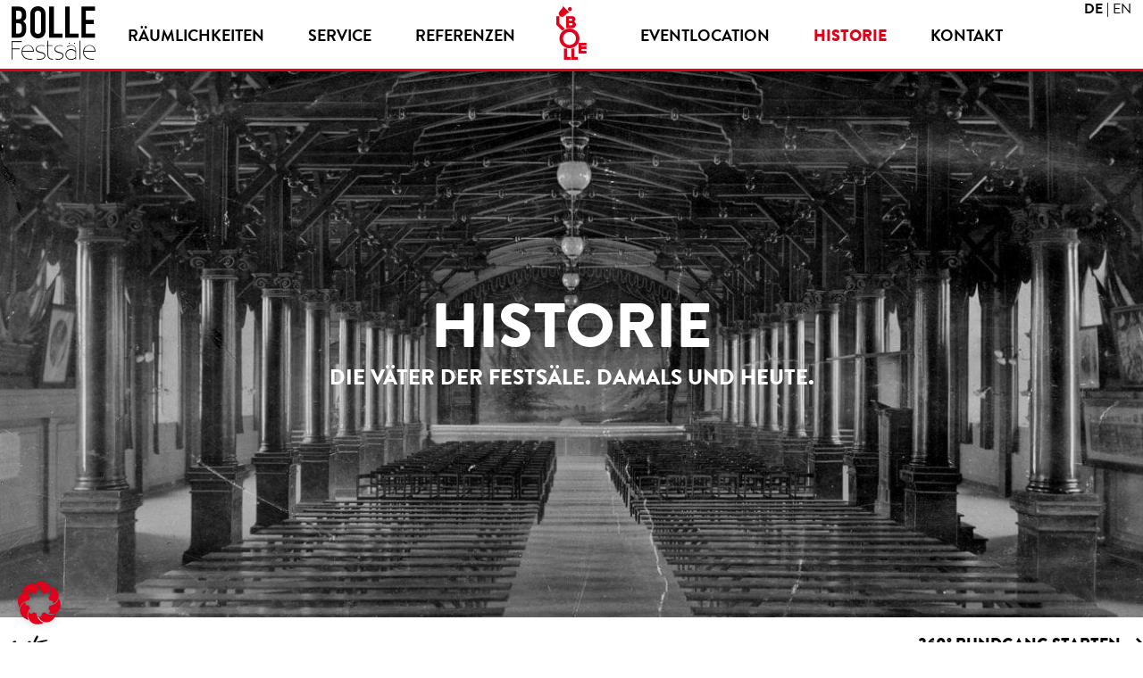

--- FILE ---
content_type: text/html; charset=UTF-8
request_url: https://www.bolle-meierei.com/historie/
body_size: 22714
content:
<!DOCTYPE html>
<html lang="de-DE">
<head>
    <meta charset="UTF-8">
    <meta name="viewport" content="width=device-width, initial-scale=1">
    <link rel="profile" href="http://gmpg.org/xfn/11">

    <title>Historie &#8211; Bolle</title>
<meta name='robots' content='max-image-preview:large' />
<link rel="alternate" href="https://www.bolle-meierei.com/historie/" hreflang="de" />
<link rel="alternate" href="https://www.bolle-meierei.com/en/history/" hreflang="en" />
<link rel="alternate" type="application/rss+xml" title="Bolle &raquo; Feed" href="https://www.bolle-meierei.com/feed/" />
<link rel="alternate" type="application/rss+xml" title="Bolle &raquo; Kommentar-Feed" href="https://www.bolle-meierei.com/comments/feed/" />
<link rel='stylesheet' id='wp-block-library-css' href='https://www.bolle-meierei.com/wp-includes/css/dist/block-library/style.min.css?ver=6.4.7' type='text/css' media='all' />
<style id='classic-theme-styles-inline-css' type='text/css'>
/*! This file is auto-generated */
.wp-block-button__link{color:#fff;background-color:#32373c;border-radius:9999px;box-shadow:none;text-decoration:none;padding:calc(.667em + 2px) calc(1.333em + 2px);font-size:1.125em}.wp-block-file__button{background:#32373c;color:#fff;text-decoration:none}
</style>
<style id='global-styles-inline-css' type='text/css'>
body{--wp--preset--color--black: #000000;--wp--preset--color--cyan-bluish-gray: #abb8c3;--wp--preset--color--white: #ffffff;--wp--preset--color--pale-pink: #f78da7;--wp--preset--color--vivid-red: #cf2e2e;--wp--preset--color--luminous-vivid-orange: #ff6900;--wp--preset--color--luminous-vivid-amber: #fcb900;--wp--preset--color--light-green-cyan: #7bdcb5;--wp--preset--color--vivid-green-cyan: #00d084;--wp--preset--color--pale-cyan-blue: #8ed1fc;--wp--preset--color--vivid-cyan-blue: #0693e3;--wp--preset--color--vivid-purple: #9b51e0;--wp--preset--gradient--vivid-cyan-blue-to-vivid-purple: linear-gradient(135deg,rgba(6,147,227,1) 0%,rgb(155,81,224) 100%);--wp--preset--gradient--light-green-cyan-to-vivid-green-cyan: linear-gradient(135deg,rgb(122,220,180) 0%,rgb(0,208,130) 100%);--wp--preset--gradient--luminous-vivid-amber-to-luminous-vivid-orange: linear-gradient(135deg,rgba(252,185,0,1) 0%,rgba(255,105,0,1) 100%);--wp--preset--gradient--luminous-vivid-orange-to-vivid-red: linear-gradient(135deg,rgba(255,105,0,1) 0%,rgb(207,46,46) 100%);--wp--preset--gradient--very-light-gray-to-cyan-bluish-gray: linear-gradient(135deg,rgb(238,238,238) 0%,rgb(169,184,195) 100%);--wp--preset--gradient--cool-to-warm-spectrum: linear-gradient(135deg,rgb(74,234,220) 0%,rgb(151,120,209) 20%,rgb(207,42,186) 40%,rgb(238,44,130) 60%,rgb(251,105,98) 80%,rgb(254,248,76) 100%);--wp--preset--gradient--blush-light-purple: linear-gradient(135deg,rgb(255,206,236) 0%,rgb(152,150,240) 100%);--wp--preset--gradient--blush-bordeaux: linear-gradient(135deg,rgb(254,205,165) 0%,rgb(254,45,45) 50%,rgb(107,0,62) 100%);--wp--preset--gradient--luminous-dusk: linear-gradient(135deg,rgb(255,203,112) 0%,rgb(199,81,192) 50%,rgb(65,88,208) 100%);--wp--preset--gradient--pale-ocean: linear-gradient(135deg,rgb(255,245,203) 0%,rgb(182,227,212) 50%,rgb(51,167,181) 100%);--wp--preset--gradient--electric-grass: linear-gradient(135deg,rgb(202,248,128) 0%,rgb(113,206,126) 100%);--wp--preset--gradient--midnight: linear-gradient(135deg,rgb(2,3,129) 0%,rgb(40,116,252) 100%);--wp--preset--font-size--small: 13px;--wp--preset--font-size--medium: 20px;--wp--preset--font-size--large: 36px;--wp--preset--font-size--x-large: 42px;--wp--preset--spacing--20: 0.44rem;--wp--preset--spacing--30: 0.67rem;--wp--preset--spacing--40: 1rem;--wp--preset--spacing--50: 1.5rem;--wp--preset--spacing--60: 2.25rem;--wp--preset--spacing--70: 3.38rem;--wp--preset--spacing--80: 5.06rem;--wp--preset--shadow--natural: 6px 6px 9px rgba(0, 0, 0, 0.2);--wp--preset--shadow--deep: 12px 12px 50px rgba(0, 0, 0, 0.4);--wp--preset--shadow--sharp: 6px 6px 0px rgba(0, 0, 0, 0.2);--wp--preset--shadow--outlined: 6px 6px 0px -3px rgba(255, 255, 255, 1), 6px 6px rgba(0, 0, 0, 1);--wp--preset--shadow--crisp: 6px 6px 0px rgba(0, 0, 0, 1);}:where(.is-layout-flex){gap: 0.5em;}:where(.is-layout-grid){gap: 0.5em;}body .is-layout-flow > .alignleft{float: left;margin-inline-start: 0;margin-inline-end: 2em;}body .is-layout-flow > .alignright{float: right;margin-inline-start: 2em;margin-inline-end: 0;}body .is-layout-flow > .aligncenter{margin-left: auto !important;margin-right: auto !important;}body .is-layout-constrained > .alignleft{float: left;margin-inline-start: 0;margin-inline-end: 2em;}body .is-layout-constrained > .alignright{float: right;margin-inline-start: 2em;margin-inline-end: 0;}body .is-layout-constrained > .aligncenter{margin-left: auto !important;margin-right: auto !important;}body .is-layout-constrained > :where(:not(.alignleft):not(.alignright):not(.alignfull)){max-width: var(--wp--style--global--content-size);margin-left: auto !important;margin-right: auto !important;}body .is-layout-constrained > .alignwide{max-width: var(--wp--style--global--wide-size);}body .is-layout-flex{display: flex;}body .is-layout-flex{flex-wrap: wrap;align-items: center;}body .is-layout-flex > *{margin: 0;}body .is-layout-grid{display: grid;}body .is-layout-grid > *{margin: 0;}:where(.wp-block-columns.is-layout-flex){gap: 2em;}:where(.wp-block-columns.is-layout-grid){gap: 2em;}:where(.wp-block-post-template.is-layout-flex){gap: 1.25em;}:where(.wp-block-post-template.is-layout-grid){gap: 1.25em;}.has-black-color{color: var(--wp--preset--color--black) !important;}.has-cyan-bluish-gray-color{color: var(--wp--preset--color--cyan-bluish-gray) !important;}.has-white-color{color: var(--wp--preset--color--white) !important;}.has-pale-pink-color{color: var(--wp--preset--color--pale-pink) !important;}.has-vivid-red-color{color: var(--wp--preset--color--vivid-red) !important;}.has-luminous-vivid-orange-color{color: var(--wp--preset--color--luminous-vivid-orange) !important;}.has-luminous-vivid-amber-color{color: var(--wp--preset--color--luminous-vivid-amber) !important;}.has-light-green-cyan-color{color: var(--wp--preset--color--light-green-cyan) !important;}.has-vivid-green-cyan-color{color: var(--wp--preset--color--vivid-green-cyan) !important;}.has-pale-cyan-blue-color{color: var(--wp--preset--color--pale-cyan-blue) !important;}.has-vivid-cyan-blue-color{color: var(--wp--preset--color--vivid-cyan-blue) !important;}.has-vivid-purple-color{color: var(--wp--preset--color--vivid-purple) !important;}.has-black-background-color{background-color: var(--wp--preset--color--black) !important;}.has-cyan-bluish-gray-background-color{background-color: var(--wp--preset--color--cyan-bluish-gray) !important;}.has-white-background-color{background-color: var(--wp--preset--color--white) !important;}.has-pale-pink-background-color{background-color: var(--wp--preset--color--pale-pink) !important;}.has-vivid-red-background-color{background-color: var(--wp--preset--color--vivid-red) !important;}.has-luminous-vivid-orange-background-color{background-color: var(--wp--preset--color--luminous-vivid-orange) !important;}.has-luminous-vivid-amber-background-color{background-color: var(--wp--preset--color--luminous-vivid-amber) !important;}.has-light-green-cyan-background-color{background-color: var(--wp--preset--color--light-green-cyan) !important;}.has-vivid-green-cyan-background-color{background-color: var(--wp--preset--color--vivid-green-cyan) !important;}.has-pale-cyan-blue-background-color{background-color: var(--wp--preset--color--pale-cyan-blue) !important;}.has-vivid-cyan-blue-background-color{background-color: var(--wp--preset--color--vivid-cyan-blue) !important;}.has-vivid-purple-background-color{background-color: var(--wp--preset--color--vivid-purple) !important;}.has-black-border-color{border-color: var(--wp--preset--color--black) !important;}.has-cyan-bluish-gray-border-color{border-color: var(--wp--preset--color--cyan-bluish-gray) !important;}.has-white-border-color{border-color: var(--wp--preset--color--white) !important;}.has-pale-pink-border-color{border-color: var(--wp--preset--color--pale-pink) !important;}.has-vivid-red-border-color{border-color: var(--wp--preset--color--vivid-red) !important;}.has-luminous-vivid-orange-border-color{border-color: var(--wp--preset--color--luminous-vivid-orange) !important;}.has-luminous-vivid-amber-border-color{border-color: var(--wp--preset--color--luminous-vivid-amber) !important;}.has-light-green-cyan-border-color{border-color: var(--wp--preset--color--light-green-cyan) !important;}.has-vivid-green-cyan-border-color{border-color: var(--wp--preset--color--vivid-green-cyan) !important;}.has-pale-cyan-blue-border-color{border-color: var(--wp--preset--color--pale-cyan-blue) !important;}.has-vivid-cyan-blue-border-color{border-color: var(--wp--preset--color--vivid-cyan-blue) !important;}.has-vivid-purple-border-color{border-color: var(--wp--preset--color--vivid-purple) !important;}.has-vivid-cyan-blue-to-vivid-purple-gradient-background{background: var(--wp--preset--gradient--vivid-cyan-blue-to-vivid-purple) !important;}.has-light-green-cyan-to-vivid-green-cyan-gradient-background{background: var(--wp--preset--gradient--light-green-cyan-to-vivid-green-cyan) !important;}.has-luminous-vivid-amber-to-luminous-vivid-orange-gradient-background{background: var(--wp--preset--gradient--luminous-vivid-amber-to-luminous-vivid-orange) !important;}.has-luminous-vivid-orange-to-vivid-red-gradient-background{background: var(--wp--preset--gradient--luminous-vivid-orange-to-vivid-red) !important;}.has-very-light-gray-to-cyan-bluish-gray-gradient-background{background: var(--wp--preset--gradient--very-light-gray-to-cyan-bluish-gray) !important;}.has-cool-to-warm-spectrum-gradient-background{background: var(--wp--preset--gradient--cool-to-warm-spectrum) !important;}.has-blush-light-purple-gradient-background{background: var(--wp--preset--gradient--blush-light-purple) !important;}.has-blush-bordeaux-gradient-background{background: var(--wp--preset--gradient--blush-bordeaux) !important;}.has-luminous-dusk-gradient-background{background: var(--wp--preset--gradient--luminous-dusk) !important;}.has-pale-ocean-gradient-background{background: var(--wp--preset--gradient--pale-ocean) !important;}.has-electric-grass-gradient-background{background: var(--wp--preset--gradient--electric-grass) !important;}.has-midnight-gradient-background{background: var(--wp--preset--gradient--midnight) !important;}.has-small-font-size{font-size: var(--wp--preset--font-size--small) !important;}.has-medium-font-size{font-size: var(--wp--preset--font-size--medium) !important;}.has-large-font-size{font-size: var(--wp--preset--font-size--large) !important;}.has-x-large-font-size{font-size: var(--wp--preset--font-size--x-large) !important;}
.wp-block-navigation a:where(:not(.wp-element-button)){color: inherit;}
:where(.wp-block-post-template.is-layout-flex){gap: 1.25em;}:where(.wp-block-post-template.is-layout-grid){gap: 1.25em;}
:where(.wp-block-columns.is-layout-flex){gap: 2em;}:where(.wp-block-columns.is-layout-grid){gap: 2em;}
.wp-block-pullquote{font-size: 1.5em;line-height: 1.6;}
</style>
<link rel='stylesheet' id='contact-form-7-css' href='https://www.bolle-meierei.com/wp-content/plugins/contact-form-7/includes/css/styles.css?ver=5.8.3' type='text/css' media='all' />
<style id='responsive-menu-inline-css' type='text/css'>
/** This file is major component of this plugin so please don't try to edit here. */
#rmp_menu_trigger-3293 {
  width: 55px;
  height: 55px;
  position: fixed;
  top: 15px;
  border-radius: 5px;
  display: none;
  text-decoration: none;
  right: 5%;
  background: #000000;
  transition: transform 0.5s, background-color 0.5s;
}
#rmp_menu_trigger-3293:hover, #rmp_menu_trigger-3293:focus {
  background: #000000;
  text-decoration: unset;
}
#rmp_menu_trigger-3293.is-active {
  background: #000000;
}
#rmp_menu_trigger-3293 .rmp-trigger-box {
  width: 25px;
  color: #ffffff;
}
#rmp_menu_trigger-3293 .rmp-trigger-icon-active, #rmp_menu_trigger-3293 .rmp-trigger-text-open {
  display: none;
}
#rmp_menu_trigger-3293.is-active .rmp-trigger-icon-active, #rmp_menu_trigger-3293.is-active .rmp-trigger-text-open {
  display: inline;
}
#rmp_menu_trigger-3293.is-active .rmp-trigger-icon-inactive, #rmp_menu_trigger-3293.is-active .rmp-trigger-text {
  display: none;
}
#rmp_menu_trigger-3293 .rmp-trigger-label {
  color: #ffffff;
  pointer-events: none;
  line-height: 13px;
  font-family: inherit;
  font-size: 14px;
  display: inline;
  text-transform: inherit;
}
#rmp_menu_trigger-3293 .rmp-trigger-label.rmp-trigger-label-top {
  display: block;
  margin-bottom: 12px;
}
#rmp_menu_trigger-3293 .rmp-trigger-label.rmp-trigger-label-bottom {
  display: block;
  margin-top: 12px;
}
#rmp_menu_trigger-3293 .responsive-menu-pro-inner {
  display: block;
}
#rmp_menu_trigger-3293 .responsive-menu-pro-inner, #rmp_menu_trigger-3293 .responsive-menu-pro-inner::before, #rmp_menu_trigger-3293 .responsive-menu-pro-inner::after {
  width: 25px;
  height: 3px;
  background-color: #ffffff;
  border-radius: 4px;
  position: absolute;
}
#rmp_menu_trigger-3293.is-active .responsive-menu-pro-inner, #rmp_menu_trigger-3293.is-active .responsive-menu-pro-inner::before, #rmp_menu_trigger-3293.is-active .responsive-menu-pro-inner::after {
  background-color: #ffffff;
}
#rmp_menu_trigger-3293:hover .responsive-menu-pro-inner, #rmp_menu_trigger-3293:hover .responsive-menu-pro-inner::before, #rmp_menu_trigger-3293:hover .responsive-menu-pro-inner::after {
  background-color: #ffffff;
}
#rmp_menu_trigger-3293 .responsive-menu-pro-inner::before {
  top: 10px;
}
#rmp_menu_trigger-3293 .responsive-menu-pro-inner::after {
  bottom: 10px;
}
#rmp_menu_trigger-3293.is-active .responsive-menu-pro-inner::after {
  bottom: 0;
}
/* Hamburger menu styling */
@media screen and (max-width: 960px) {
  /** Menu Title Style */
  /** Menu Additional Content Style */
  .main-navigation {
    display: none !important;
  }
  #rmp_menu_trigger-3293 {
    display: block;
  }
  #rmp-container-3293 {
    position: fixed;
    top: 0;
    margin: 0;
    transition: transform 0.5s;
    overflow: auto;
    display: block;
    width: 75%;
    max-width: 250px;
    background-color: #ffffff;
    background-image: url("");
    height: 100%;
    right: 0;
    padding-top: 0px;
    padding-left: 0px;
    padding-bottom: 0px;
    padding-right: 0px;
  }
  #rmp-menu-wrap-3293 {
    padding-top: 0px;
    padding-left: 0px;
    padding-bottom: 0px;
    padding-right: 0px;
    background-color: #ffffff;
  }
  #rmp-menu-wrap-3293 .rmp-menu, #rmp-menu-wrap-3293 .rmp-submenu {
    width: 100%;
    box-sizing: border-box;
    margin: 0;
    padding: 0;
  }
  #rmp-menu-wrap-3293 .rmp-submenu-depth-1 .rmp-menu-item-link {
    padding-left: 10%;
  }
  #rmp-menu-wrap-3293 .rmp-submenu-depth-2 .rmp-menu-item-link {
    padding-left: 15%;
  }
  #rmp-menu-wrap-3293 .rmp-submenu-depth-3 .rmp-menu-item-link {
    padding-left: 20%;
  }
  #rmp-menu-wrap-3293 .rmp-submenu-depth-4 .rmp-menu-item-link {
    padding-left: 25%;
  }
  #rmp-menu-wrap-3293 .rmp-submenu.rmp-submenu-open {
    display: block;
  }
  #rmp-menu-wrap-3293 .rmp-menu-item {
    width: 100%;
    list-style: none;
    margin: 0;
  }
  #rmp-menu-wrap-3293 .rmp-menu-item-link {
    height: 45px;
    line-height: 45px;
    font-size: 16px;
    border-bottom: 1px solid #ffffff;
    font-family: inherit;
    color: #ff0000;
    text-align: left;
    background-color: #ffffff;
    font-weight: normal;
    letter-spacing: 0px;
    display: block;
    box-sizing: border-box;
    width: 100%;
    text-decoration: none;
    position: relative;
    overflow: hidden;
    transition: background-color 0.5s, border-color 0.5s, 0.5s;
    padding: 0 5%;
    padding-right: 50px;
  }
  #rmp-menu-wrap-3293 .rmp-menu-item-link:after, #rmp-menu-wrap-3293 .rmp-menu-item-link:before {
    display: none;
  }
  #rmp-menu-wrap-3293 .rmp-menu-item-link:hover {
    color: #ff0000;
    border-color: #ffffff;
    background-color: #ffffff;
  }
  #rmp-menu-wrap-3293 .rmp-menu-item-link:focus {
    outline: none;
    border-color: unset;
    box-shadow: unset;
  }
  #rmp-menu-wrap-3293 .rmp-menu-item-link .rmp-font-icon {
    height: 45px;
    line-height: 45px;
    margin-right: 10px;
    font-size: 16px;
  }
  #rmp-menu-wrap-3293 .rmp-menu-current-item .rmp-menu-item-link {
    color: #404040;
    border-color: #ffffff;
    background-color: #ffffff;
  }
  #rmp-menu-wrap-3293 .rmp-menu-current-item .rmp-menu-item-link:hover {
    color: #404040;
    border-color: #ffffff;
    background-color: #ffffff;
  }
  #rmp-menu-wrap-3293 .rmp-menu-subarrow {
    position: absolute;
    top: 0;
    bottom: 0;
    text-align: center;
    overflow: hidden;
    background-size: cover;
    overflow: hidden;
    right: 0;
    border-left-style: solid;
    border-left-color: #ff0000;
    border-left-width: 1px;
    height: 39px;
    width: 40px;
    color: #ff0000;
    background-color: #ffffff;
  }
  #rmp-menu-wrap-3293 .rmp-menu-subarrow:hover {
    color: #ff0000;
    border-color: #ff0000;
    background-color: #ffffff;
  }
  #rmp-menu-wrap-3293 .rmp-menu-subarrow .rmp-font-icon {
    margin-right: unset;
  }
  #rmp-menu-wrap-3293 .rmp-menu-subarrow * {
    vertical-align: middle;
    line-height: 39px;
  }
  #rmp-menu-wrap-3293 .rmp-menu-subarrow-active {
    display: block;
    background-size: cover;
    color: #404040;
    border-color: #404040;
    background-color: #ffffff;
  }
  #rmp-menu-wrap-3293 .rmp-menu-subarrow-active:hover {
    color: #404040;
    border-color: #404040;
    background-color: #ffffff;
  }
  #rmp-menu-wrap-3293 .rmp-submenu {
    display: none;
  }
  #rmp-menu-wrap-3293 .rmp-submenu .rmp-menu-item-link {
    height: 40px;
    line-height: 40px;
    letter-spacing: 0px;
    font-size: 13px;
    border-bottom: 1px solid #ffffff;
    font-family: inherit;
    font-weight: normal;
    color: #ff0000;
    text-align: left;
    background-color: #ffffff;
  }
  #rmp-menu-wrap-3293 .rmp-submenu .rmp-menu-item-link:hover {
    color: #ff0000;
    border-color: #ffffff;
    background-color: #ffffff;
  }
  #rmp-menu-wrap-3293 .rmp-submenu .rmp-menu-current-item .rmp-menu-item-link {
    color: #404040;
    border-color: #ffffff;
    background-color: #ffffff;
  }
  #rmp-menu-wrap-3293 .rmp-submenu .rmp-menu-current-item .rmp-menu-item-link:hover {
    color: #404040;
    border-color: #ffffff;
    background-color: #ffffff;
  }
  #rmp-menu-wrap-3293 .rmp-submenu .rmp-menu-subarrow {
    right: 0;
    border-right: unset;
    border-left-style: solid;
    border-left-color: #212121;
    border-left-width: 1px;
    height: 39px;
    line-height: 39px;
    width: 40px;
    color: #ffffff;
    background-color: #ff0000;
  }
  #rmp-menu-wrap-3293 .rmp-submenu .rmp-menu-subarrow:hover {
    color: #ffffff;
    border-color: #3f3f3f;
    background-color: #ff0000;
  }
  #rmp-menu-wrap-3293 .rmp-submenu .rmp-menu-subarrow-active {
    color: #ffffff;
    border-color: #212121;
    background-color: #ff0000;
  }
  #rmp-menu-wrap-3293 .rmp-submenu .rmp-menu-subarrow-active:hover {
    color: #ffffff;
    border-color: #3f3f3f;
    background-color: #ff0000;
  }
  #rmp-menu-wrap-3293 .rmp-menu-item-description {
    margin: 0;
    padding: 5px 5%;
    opacity: 0.8;
    color: #ff0000;
  }
  #rmp-search-box-3293 {
    display: block;
    padding-top: 0px;
    padding-left: 5%;
    padding-bottom: 0px;
    padding-right: 5%;
  }
  #rmp-search-box-3293 .rmp-search-form {
    margin: 0;
  }
  #rmp-search-box-3293 .rmp-search-box {
    background: #ffffff;
    border: 1px solid #dadada;
    color: #333333;
    width: 100%;
    padding: 0 5%;
    border-radius: 30px;
    height: 45px;
    -webkit-appearance: none;
  }
  #rmp-search-box-3293 .rmp-search-box::placeholder {
    color: #c7c7cd;
  }
  #rmp-search-box-3293 .rmp-search-box:focus {
    background-color: #ffffff;
    outline: 2px solid #dadada;
    color: #333333;
  }
  #rmp-menu-title-3293 {
    background-color: #ffffff;
    color: #e2001a;
    text-align: left;
    font-size: 13px;
    padding-top: 10%;
    padding-left: 5%;
    padding-bottom: 0%;
    padding-right: 5%;
    font-weight: 400;
    transition: background-color 0.5s, border-color 0.5s, color 0.5s;
  }
  #rmp-menu-title-3293:hover {
    background-color: #ffffff;
    color: #e2001a;
  }
  #rmp-menu-title-3293 > .rmp-menu-title-link {
    color: #e2001a;
    width: 100%;
    background-color: unset;
    text-decoration: none;
  }
  #rmp-menu-title-3293 > .rmp-menu-title-link:hover {
    color: #e2001a;
  }
  #rmp-menu-title-3293 .rmp-font-icon {
    font-size: 13px;
  }
  #rmp-menu-additional-content-3293 {
    padding-top: 0px;
    padding-left: 5%;
    padding-bottom: 0px;
    padding-right: 5%;
    color: #ffffff;
    text-align: center;
    font-size: 16px;
  }
}
/**
This file contents common styling of menus.
*/
.rmp-container {
  display: none;
  visibility: visible;
  padding: 0px 0px 0px 0px;
  z-index: 99998;
  transition: all 0.3s;
  /** Scrolling bar in menu setting box **/
}
.rmp-container.rmp-fade-top, .rmp-container.rmp-fade-left, .rmp-container.rmp-fade-right, .rmp-container.rmp-fade-bottom {
  display: none;
}
.rmp-container.rmp-slide-left, .rmp-container.rmp-push-left {
  transform: translateX(-100%);
  -ms-transform: translateX(-100%);
  -webkit-transform: translateX(-100%);
  -moz-transform: translateX(-100%);
}
.rmp-container.rmp-slide-left.rmp-menu-open, .rmp-container.rmp-push-left.rmp-menu-open {
  transform: translateX(0);
  -ms-transform: translateX(0);
  -webkit-transform: translateX(0);
  -moz-transform: translateX(0);
}
.rmp-container.rmp-slide-right, .rmp-container.rmp-push-right {
  transform: translateX(100%);
  -ms-transform: translateX(100%);
  -webkit-transform: translateX(100%);
  -moz-transform: translateX(100%);
}
.rmp-container.rmp-slide-right.rmp-menu-open, .rmp-container.rmp-push-right.rmp-menu-open {
  transform: translateX(0);
  -ms-transform: translateX(0);
  -webkit-transform: translateX(0);
  -moz-transform: translateX(0);
}
.rmp-container.rmp-slide-top, .rmp-container.rmp-push-top {
  transform: translateY(-100%);
  -ms-transform: translateY(-100%);
  -webkit-transform: translateY(-100%);
  -moz-transform: translateY(-100%);
}
.rmp-container.rmp-slide-top.rmp-menu-open, .rmp-container.rmp-push-top.rmp-menu-open {
  transform: translateY(0);
  -ms-transform: translateY(0);
  -webkit-transform: translateY(0);
  -moz-transform: translateY(0);
}
.rmp-container.rmp-slide-bottom, .rmp-container.rmp-push-bottom {
  transform: translateY(100%);
  -ms-transform: translateY(100%);
  -webkit-transform: translateY(100%);
  -moz-transform: translateY(100%);
}
.rmp-container.rmp-slide-bottom.rmp-menu-open, .rmp-container.rmp-push-bottom.rmp-menu-open {
  transform: translateX(0);
  -ms-transform: translateX(0);
  -webkit-transform: translateX(0);
  -moz-transform: translateX(0);
}
.rmp-container::-webkit-scrollbar {
  width: 0px;
}
.rmp-container ::-webkit-scrollbar-track {
  box-shadow: inset 0 0 5px transparent;
}
.rmp-container ::-webkit-scrollbar-thumb {
  background: transparent;
}
.rmp-container ::-webkit-scrollbar-thumb:hover {
  background: transparent;
}
.rmp-container .rmp-menu-wrap .rmp-menu {
  transition: none;
  border-radius: 0;
  box-shadow: none;
  background: none;
  border: 0;
  bottom: auto;
  box-sizing: border-box;
  clip: auto;
  color: #666;
  display: block;
  float: none;
  font-family: inherit;
  font-size: 14px;
  height: auto;
  left: auto;
  line-height: 1.7;
  list-style-type: none;
  margin: 0;
  min-height: auto;
  max-height: none;
  opacity: 1;
  outline: none;
  overflow: visible;
  padding: 0;
  position: relative;
  pointer-events: auto;
  right: auto;
  text-align: left;
  text-decoration: none;
  text-indent: 0;
  text-transform: none;
  transform: none;
  top: auto;
  visibility: inherit;
  width: auto;
  word-wrap: break-word;
  white-space: normal;
}
.rmp-container .rmp-menu-additional-content {
  display: block;
  word-break: break-word;
}
.rmp-container .rmp-menu-title {
  display: flex;
  flex-direction: column;
}
.rmp-container .rmp-menu-title .rmp-menu-title-image {
  max-width: 100%;
  margin-bottom: 15px;
  display: block;
  margin: auto;
  margin-bottom: 15px;
}
button.rmp_menu_trigger {
  z-index: 999999;
  overflow: hidden;
  outline: none;
  border: 0;
  display: none;
  margin: 0;
  transition: transform 0.5s, background-color 0.5s;
  padding: 0;
}
button.rmp_menu_trigger .responsive-menu-pro-inner::before, button.rmp_menu_trigger .responsive-menu-pro-inner::after {
  content: "";
  display: block;
}
button.rmp_menu_trigger .responsive-menu-pro-inner::before {
  top: 10px;
}
button.rmp_menu_trigger .responsive-menu-pro-inner::after {
  bottom: 10px;
}
button.rmp_menu_trigger .rmp-trigger-box {
  width: 40px;
  display: inline-block;
  position: relative;
  pointer-events: none;
  vertical-align: super;
}
.admin-bar .rmp-container, .admin-bar .rmp_menu_trigger {
  margin-top: 32px !important;
}
@media screen and (max-width: 782px) {
  .admin-bar .rmp-container, .admin-bar .rmp_menu_trigger {
    margin-top: 46px !important;
  }
}
/*  Menu Trigger Boring Animation */
.rmp-menu-trigger-boring .responsive-menu-pro-inner {
  transition-property: none;
}
.rmp-menu-trigger-boring .responsive-menu-pro-inner::after, .rmp-menu-trigger-boring .responsive-menu-pro-inner::before {
  transition-property: none;
}
.rmp-menu-trigger-boring.is-active .responsive-menu-pro-inner {
  transform: rotate(45deg);
}
.rmp-menu-trigger-boring.is-active .responsive-menu-pro-inner:before {
  top: 0;
  opacity: 0;
}
.rmp-menu-trigger-boring.is-active .responsive-menu-pro-inner:after {
  bottom: 0;
  transform: rotate(-90deg);
}

</style>
<link rel='stylesheet' id='dashicons-css' href='https://www.bolle-meierei.com/wp-includes/css/dashicons.min.css?ver=6.4.7' type='text/css' media='all' />
<link rel='stylesheet' id='wp-faqp-public-style-css' href='https://www.bolle-meierei.com/wp-content/plugins/wp-faq-pro/assets/css/wp-faqp-public.css?ver=1.1' type='text/css' media='all' />
<link rel='stylesheet' id='mediaelementjs-css' href='https://www.bolle-meierei.com/wp-content/themes/blank/assets/mediaelement/mediaelementplayer.min.css?ver=1757202384' type='text/css' media='all' />
<link rel='stylesheet' id='font-awesome-css' href='https://www.bolle-meierei.com/wp-content/themes/blank/assets/font-awesome/css/font-awesome.min.css?ver=1757202382' type='text/css' media='all' />
<link rel='stylesheet' id='flickity-css' href='https://www.bolle-meierei.com/wp-content/themes/blank/assets/css/flickity.min.css?ver=1757202382' type='text/css' media='all' />
<link rel='stylesheet' id='ccbuttons-css' href='https://www.bolle-meierei.com/wp-content/themes/blank/assets/css/buttons.css?ver=1757202382' type='text/css' media='all' />
<link rel='stylesheet' id='blank-style-css' href='https://www.bolle-meierei.com/wp-content/themes/blank/style.css?ver=1757202382' type='text/css' media='all' />
<link rel='stylesheet' id='borlabs-cookie-css' href='https://www.bolle-meierei.com/wp-content/cache/borlabs-cookie/borlabs-cookie_1_de.css?ver=2.2.67-14' type='text/css' media='all' />
<link rel='stylesheet' id='tablepress-default-css' href='https://www.bolle-meierei.com/wp-content/plugins/tablepress/css/build/default.css?ver=2.2.3' type='text/css' media='all' />
<link rel='stylesheet' id='tablepress-responsive-tables-css' href='https://www.bolle-meierei.com/wp-content/plugins/tablepress-responsive-tables/css/tablepress-responsive.min.css?ver=1.8' type='text/css' media='all' />
<link rel='stylesheet' id='hm_custom_css-css' href='https://www.bolle-meierei.com/wp-content/uploads/hm_custom_css_js/custom.css?ver=1583929876' type='text/css' media='all' />
<script type="text/javascript" src="https://www.bolle-meierei.com/wp-includes/js/jquery/jquery.min.js?ver=3.7.1" id="jquery-core-js"></script>
<script type="text/javascript" src="https://www.bolle-meierei.com/wp-includes/js/jquery/jquery-migrate.min.js?ver=3.4.1" id="jquery-migrate-js"></script>
<script type="text/javascript" id="rmp_menu_scripts-js-extra">
/* <![CDATA[ */
var rmp_menu = {"ajaxURL":"https:\/\/www.bolle-meierei.com\/wp-admin\/admin-ajax.php","wp_nonce":"17adb1fffe","menu":[{"menu_theme":null,"theme_type":"default","theme_location_menu":"","submenu_submenu_arrow_width":"40","submenu_submenu_arrow_width_unit":"px","submenu_submenu_arrow_height":"39","submenu_submenu_arrow_height_unit":"px","submenu_arrow_position":"right","submenu_sub_arrow_background_colour":"#ff0000","submenu_sub_arrow_background_hover_colour":"#ff0000","submenu_sub_arrow_background_colour_active":"#ff0000","submenu_sub_arrow_background_hover_colour_active":"#ff0000","submenu_sub_arrow_border_width":"1","submenu_sub_arrow_border_width_unit":"px","submenu_sub_arrow_border_colour":"#212121","submenu_sub_arrow_border_hover_colour":"#3f3f3f","submenu_sub_arrow_border_colour_active":"#212121","submenu_sub_arrow_border_hover_colour_active":"#3f3f3f","submenu_sub_arrow_shape_colour":"#ffffff","submenu_sub_arrow_shape_hover_colour":"#ffffff","submenu_sub_arrow_shape_colour_active":"#ffffff","submenu_sub_arrow_shape_hover_colour_active":"#ffffff","use_header_bar":"off","header_bar_items_order":"{\"logo\":\"on\",\"title\":\"on\",\"search\":\"on\",\"html content\":\"on\"}","header_bar_title":"","header_bar_html_content":"","header_bar_logo":"","header_bar_logo_link":"","header_bar_logo_width":"","header_bar_logo_width_unit":"%","header_bar_logo_height":"","header_bar_logo_height_unit":"px","header_bar_height":"80","header_bar_height_unit":"px","header_bar_padding":{"top":"0px","right":"5%","bottom":"0px","left":"5%"},"header_bar_font":"","header_bar_font_size":"14","header_bar_font_size_unit":"px","header_bar_text_color":"#ffffff","header_bar_background_color":"#ffffff","header_bar_breakpoint":"800","header_bar_position_type":"fixed","header_bar_adjust_page":null,"header_bar_scroll_enable":"off","header_bar_scroll_background_color":"#36bdf6","mobile_breakpoint":"600","tablet_breakpoint":"960","transition_speed":"0.5","sub_menu_speed":"0.2","show_menu_on_page_load":"","menu_disable_scrolling":"off","menu_overlay":"off","menu_overlay_colour":"rgba(0, 0, 0, 0.7)","desktop_menu_width":"","desktop_menu_width_unit":"%","desktop_menu_positioning":"fixed","desktop_menu_side":"","desktop_menu_to_hide":"","use_current_theme_location":"off","mega_menu":{"225":"off","227":"off","229":"off","228":"off","226":"off"},"desktop_submenu_open_animation":"","desktop_submenu_open_animation_speed":"0ms","desktop_submenu_open_on_click":"","desktop_menu_hide_and_show":"","menu_name":"Default Menu","menu_to_use":"bolle-mobile","different_menu_for_mobile":"off","menu_to_use_in_mobile":"main-menu","use_mobile_menu":"on","use_tablet_menu":"on","use_desktop_menu":"","menu_display_on":"all-pages","menu_to_hide":".main-navigation","submenu_descriptions_on":"","custom_walker":"","menu_background_colour":"#ffffff","menu_depth":"5","smooth_scroll_on":"off","smooth_scroll_speed":"500","menu_font_icons":[],"menu_links_height":"45","menu_links_height_unit":"px","menu_links_line_height":"45","menu_links_line_height_unit":"px","menu_depth_0":"5","menu_depth_0_unit":"%","menu_font_size":"16","menu_font_size_unit":"px","menu_font":"","menu_font_weight":"normal","menu_text_alignment":"left","menu_text_letter_spacing":"","menu_word_wrap":"off","menu_link_colour":"#ff0000","menu_link_hover_colour":"#ff0000","menu_current_link_colour":"#404040","menu_current_link_hover_colour":"#404040","menu_item_background_colour":"#ffffff","menu_item_background_hover_colour":"#ffffff","menu_current_item_background_colour":"#ffffff","menu_current_item_background_hover_colour":"#ffffff","menu_border_width":"1","menu_border_width_unit":"px","menu_item_border_colour":"#ffffff","menu_item_border_colour_hover":"#ffffff","menu_current_item_border_colour":"#ffffff","menu_current_item_border_hover_colour":"#ffffff","submenu_links_height":"40","submenu_links_height_unit":"px","submenu_links_line_height":"40","submenu_links_line_height_unit":"px","menu_depth_side":"left","menu_depth_1":"10","menu_depth_1_unit":"%","menu_depth_2":"15","menu_depth_2_unit":"%","menu_depth_3":"20","menu_depth_3_unit":"%","menu_depth_4":"25","menu_depth_4_unit":"%","submenu_item_background_colour":"#ffffff","submenu_item_background_hover_colour":"#ffffff","submenu_current_item_background_colour":"#ffffff","submenu_current_item_background_hover_colour":"#ffffff","submenu_border_width":"1","submenu_border_width_unit":"px","submenu_item_border_colour":"#ffffff","submenu_item_border_colour_hover":"#ffffff","submenu_current_item_border_colour":"#ffffff","submenu_current_item_border_hover_colour":"#ffffff","submenu_font_size":"13","submenu_font_size_unit":"px","submenu_font":"","submenu_font_weight":"normal","submenu_text_letter_spacing":"","submenu_text_alignment":"left","submenu_link_colour":"#ff0000","submenu_link_hover_colour":"#ff0000","submenu_current_link_colour":"#404040","submenu_current_link_hover_colour":"#404040","inactive_arrow_shape":"\u25bc","active_arrow_shape":"\u25b2","inactive_arrow_font_icon":"","active_arrow_font_icon":"","inactive_arrow_image":"","active_arrow_image":"","submenu_arrow_width":"40","submenu_arrow_width_unit":"px","submenu_arrow_height":"39","submenu_arrow_height_unit":"px","arrow_position":"right","menu_sub_arrow_shape_colour":"#ff0000","menu_sub_arrow_shape_hover_colour":"#ff0000","menu_sub_arrow_shape_colour_active":"#404040","menu_sub_arrow_shape_hover_colour_active":"#404040","menu_sub_arrow_border_width":"1","menu_sub_arrow_border_width_unit":"px","menu_sub_arrow_border_colour":"#ff0000","menu_sub_arrow_border_hover_colour":"#ff0000","menu_sub_arrow_border_colour_active":"#404040","menu_sub_arrow_border_hover_colour_active":"#404040","menu_sub_arrow_background_colour":"#ffffff","menu_sub_arrow_background_hover_colour":"#ffffff","menu_sub_arrow_background_colour_active":"#ffffff","menu_sub_arrow_background_hover_colour_active":"#ffffff","fade_submenus":"off","fade_submenus_side":"left","fade_submenus_delay":"100","fade_submenus_speed":"500","use_slide_effect":"off","slide_effect_back_to_text":"Back","accordion_animation":"on","auto_expand_all_submenus":"off","auto_expand_current_submenus":"on","menu_item_click_to_trigger_submenu":"off","button_width":"55","button_width_unit":"px","button_height":"55","button_height_unit":"px","button_background_colour":"#000000","button_background_colour_hover":"#000000","button_background_colour_active":"#000000","toggle_button_border_radius":"5","button_transparent_background":"off","button_left_or_right":"right","button_position_type":"fixed","button_distance_from_side":"5","button_distance_from_side_unit":"%","button_top":"15","button_top_unit":"px","button_push_with_animation":"on","button_click_animation":"boring","button_line_margin":"5","button_line_margin_unit":"px","button_line_width":"25","button_line_width_unit":"px","button_line_height":"3","button_line_height_unit":"px","button_line_colour":"#ffffff","button_line_colour_hover":"#ffffff","button_line_colour_active":"#ffffff","button_font_icon":"","button_font_icon_when_clicked":"","button_image":"","button_image_when_clicked":"","button_title":"","button_title_open":"","button_title_position":"left","menu_container_columns":"","button_font":"","button_font_size":"14","button_font_size_unit":"px","button_title_line_height":"13","button_title_line_height_unit":"px","button_text_colour":"#ffffff","button_trigger_type_click":"on","button_trigger_type_hover":"off","button_click_trigger":"#responsive-menu-button","items_order":{"title":"on","menu":"on","search":"","additional content":""},"menu_title":"","menu_title_link":"","menu_title_link_location":"_self","menu_title_image":"https:\/\/www.bolle-meierei.com\/wp-content\/uploads\/2018\/08\/bolle-meierei-mobilehead.png","menu_title_font_icon":"","menu_title_section_padding":{"top":"10%","right":"5%","bottom":"0%","left":"5%"},"menu_title_background_colour":"#ffffff","menu_title_background_hover_colour":"#ffffff","menu_title_font_size":"13","menu_title_font_size_unit":"px","menu_title_alignment":"left","menu_title_font_weight":"400","menu_title_font_family":"","menu_title_colour":"#e2001a","menu_title_hover_colour":"#e2001a","menu_title_image_width":"","menu_title_image_width_unit":"%","menu_title_image_height":"","menu_title_image_height_unit":"px","menu_additional_content":"","menu_additional_section_padding":{"left":"5%","top":"0px","right":"5%","bottom":"0px"},"menu_additional_content_font_size":"16","menu_additional_content_font_size_unit":"px","menu_additional_content_alignment":"center","menu_additional_content_colour":"#ffffff","menu_search_box_text":"Search","menu_search_box_code":"","menu_search_section_padding":{"left":"5%","top":"0px","right":"5%","bottom":"0px"},"menu_search_box_height":"45","menu_search_box_height_unit":"px","menu_search_box_border_radius":"30","menu_search_box_text_colour":"#333333","menu_search_box_background_colour":"#ffffff","menu_search_box_placeholder_colour":"#c7c7cd","menu_search_box_border_colour":"#dadada","menu_section_padding":{"top":"0px","right":"0px","bottom":"0px","left":"0px"},"menu_width":"75","menu_width_unit":"%","menu_maximum_width":"250","menu_maximum_width_unit":"px","menu_minimum_width":"","menu_minimum_width_unit":"px","menu_auto_height":"off","menu_container_padding":{"top":"0px","right":"0px","bottom":"0px","left":"0px"},"menu_container_background_colour":"#ffffff","menu_background_image":"","animation_type":"slide","menu_appear_from":"right","animation_speed":"0.5","page_wrapper":"","menu_close_on_body_click":"off","menu_close_on_scroll":"off","menu_close_on_link_click":"off","enable_touch_gestures":"","active_arrow_font_icon_type":"font-awesome","active_arrow_image_alt":"","admin_theme":"light","breakpoint":"960","button_font_icon_type":"font-awesome","button_font_icon_when_clicked_type":"font-awesome","button_image_alt":"","button_image_alt_when_clicked":"","button_trigger_type":"click","custom_css":"","desktop_menu_options":"{\"2492\":{\"type\":\"standard\",\"width\":\"auto\",\"parent_background_colour\":\"\",\"parent_background_image\":\"\"},\"2472\":{\"type\":\"standard\",\"width\":\"auto\",\"parent_background_colour\":\"\",\"parent_background_image\":\"\"},\"2473\":{\"width\":\"auto\",\"widgets\":[{\"title\":{\"enabled\":\"true\"}}]},\"2474\":{\"width\":\"auto\",\"widgets\":[{\"title\":{\"enabled\":\"true\"}}]},\"2475\":{\"width\":\"auto\",\"widgets\":[{\"title\":{\"enabled\":\"true\"}}]},\"2476\":{\"width\":\"auto\",\"widgets\":[{\"title\":{\"enabled\":\"true\"}}]},\"2477\":{\"type\":\"standard\",\"width\":\"auto\",\"parent_background_colour\":\"\",\"parent_background_image\":\"\"},\"2478\":{\"width\":\"auto\",\"widgets\":[{\"title\":{\"enabled\":\"true\"}}]},\"2479\":{\"width\":\"auto\",\"widgets\":[{\"title\":{\"enabled\":\"true\"}}]},\"2480\":{\"width\":\"auto\",\"widgets\":[{\"title\":{\"enabled\":\"true\"}}]},\"2481\":{\"width\":\"auto\",\"widgets\":[{\"title\":{\"enabled\":\"true\"}}]},\"2482\":{\"type\":\"standard\",\"width\":\"auto\",\"parent_background_colour\":\"\",\"parent_background_image\":\"\"},\"2483\":{\"type\":\"standard\",\"width\":\"auto\",\"parent_background_colour\":\"\",\"parent_background_image\":\"\"},\"2484\":{\"width\":\"auto\",\"widgets\":[{\"title\":{\"enabled\":\"true\"}}]},\"2485\":{\"width\":\"auto\",\"widgets\":[{\"title\":{\"enabled\":\"true\"}}]},\"2486\":{\"width\":\"auto\",\"widgets\":[{\"title\":{\"enabled\":\"true\"}}]},\"2487\":{\"type\":\"standard\",\"width\":\"auto\",\"parent_background_colour\":\"\",\"parent_background_image\":\"\"},\"2488\":{\"type\":\"standard\",\"width\":\"auto\",\"parent_background_colour\":\"\",\"parent_background_image\":\"\"},\"2490\":{\"type\":\"standard\",\"width\":\"auto\",\"parent_background_colour\":\"\",\"parent_background_image\":\"\"},\"2491\":{\"type\":\"standard\",\"width\":\"auto\",\"parent_background_colour\":\"\",\"parent_background_image\":\"\"},\"2471\":{\"type\":\"standard\",\"width\":\"auto\",\"parent_background_colour\":\"\",\"parent_background_image\":\"\"}}","excluded_pages":null,"external_files":"off","header_bar_logo_alt":"","hide_on_desktop":"off","hide_on_mobile":"off","inactive_arrow_font_icon_type":"font-awesome","inactive_arrow_image_alt":"","keyboard_shortcut_close_menu":"27,37","keyboard_shortcut_open_menu":"32,39","menu_adjust_for_wp_admin_bar":"off","menu_depth_5":"30","menu_depth_5_unit":"%","menu_title_font_icon_type":"font-awesome","menu_title_image_alt":"","minify_scripts":"off","mobile_only":"off","remove_bootstrap":"","remove_fontawesome":"","scripts_in_footer":"off","shortcode":"off","single_menu_font":"","single_menu_font_size":"14","single_menu_font_size_unit":"px","single_menu_height":"80","single_menu_height_unit":"px","single_menu_item_background_colour":"#ffffff","single_menu_item_background_colour_hover":"#ffffff","single_menu_item_link_colour":"#000000","single_menu_item_link_colour_hover":"#000000","single_menu_item_submenu_background_colour":"#ffffff","single_menu_item_submenu_background_colour_hover":"#ffffff","single_menu_item_submenu_link_colour":"#000000","single_menu_item_submenu_link_colour_hover":"#000000","single_menu_line_height":"80","single_menu_line_height_unit":"px","single_menu_submenu_font":"","single_menu_submenu_font_size":"12","single_menu_submenu_font_size_unit":"px","single_menu_submenu_height":"","single_menu_submenu_height_unit":"auto","single_menu_submenu_line_height":"40","single_menu_submenu_line_height_unit":"px","menu_title_padding":{"left":"5%","top":"0px","right":"5%","bottom":"0px"},"menu_id":3293,"active_toggle_contents":"\u25b2","inactive_toggle_contents":"\u25bc"}]};
/* ]]> */
</script>
<script type="text/javascript" src="https://www.bolle-meierei.com/wp-content/plugins/responsive-menu/v4.0.0/assets/js/rmp-menu.js?ver=4.3.0" id="rmp_menu_scripts-js"></script>
<script type="text/javascript" src="https://www.bolle-meierei.com/wp-content/plugins/wp-retina-2x/app/picturefill.min.js?ver=1757202382" id="wr2x-picturefill-js-js"></script>
<script type="text/javascript" id="borlabs-cookie-prioritize-js-extra">
/* <![CDATA[ */
var borlabsCookiePrioritized = {"domain":"www.bolle-meierei.com","path":"\/","version":"1","bots":"1","optInJS":{"statistics":{"google-analytics":"[base64]\/[base64]","google-tag-manager":"[base64]\/[base64]"}}};
/* ]]> */
</script>
<script type="text/javascript" src="https://www.bolle-meierei.com/wp-content/plugins/borlabs-cookie/assets/javascript/borlabs-cookie-prioritize.min.js?ver=2.2.67" id="borlabs-cookie-prioritize-js"></script>
<script type="text/javascript" src="https://www.bolle-meierei.com/wp-content/uploads/hm_custom_css_js/custom.js?ver=1617703848" id="hm_custom_js-js"></script>
<link rel="https://api.w.org/" href="https://www.bolle-meierei.com/wp-json/" /><link rel="alternate" type="application/json" href="https://www.bolle-meierei.com/wp-json/wp/v2/pages/31" /><meta name="generator" content="WordPress 6.4.7" />
<link rel="canonical" href="https://www.bolle-meierei.com/historie/" />
<link rel='shortlink' href='https://www.bolle-meierei.com/?p=31' />
<link rel="alternate" type="application/json+oembed" href="https://www.bolle-meierei.com/wp-json/oembed/1.0/embed?url=https%3A%2F%2Fwww.bolle-meierei.com%2Fhistorie%2F" />
<link rel="alternate" type="text/xml+oembed" href="https://www.bolle-meierei.com/wp-json/oembed/1.0/embed?url=https%3A%2F%2Fwww.bolle-meierei.com%2Fhistorie%2F&#038;format=xml" />
<script>
window.dataLayer = window.dataLayer || [];
if (typeof gtag !== 'function') { function gtag(){dataLayer.push(arguments);} }
if('0' === '1') {
    gtag('consent', 'default', {
       'ad_storage': 'denied',
       'analytics_storage': 'denied'
    });
    gtag("js", new Date());
    gtag("config", "G-W0MSBPTXEV", { "anonymize_ip": true });

    (function (w, d, s, i) {
    var f = d.getElementsByTagName(s)[0],
        j = d.createElement(s);
    j.async = true;
    j.src =
        "https://www.googletagmanager.com/gtag/js?id=" + i;
    f.parentNode.insertBefore(j, f);
    })(window, document, "script", "G-W0MSBPTXEV");
}
</script><!-- Google Tag Manager -->
<script>if('0'==='1'){(function(w,d,s,l,i){w[l]=w[l]||[];w[l].push({"gtm.start":
new Date().getTime(),event:"gtm.js"});var f=d.getElementsByTagName(s)[0],
j=d.createElement(s),dl=l!="dataLayer"?"&l="+l:"";j.async=true;j.src=
"https://www.googletagmanager.com/gtm.js?id="+i+dl;f.parentNode.insertBefore(j,f);
})(window,document,"script","dataLayer","GTM-NJF5P69V");}</script>
<!-- End Google Tag Manager -->		<style type="text/css" id="wp-custom-css">
			/* CCore - Betaänderungen */
.page-id-2105 p{
	/*line-height: 1.3;*/
}

html body, html p{
	line-height: 1.444 !important;
}

.button-caution, .button-caution-flat {
/* Permalink - use to edit and share this gradient: http://colorzilla.com/gradient-editor/#e0707b+1,e2001a+36 */
background: #e2001a; /* Old browsers */
background: -moz-linear-gradient(top, #e0707b 1%, #e2001a 36%); /* FF3.6-15 */
background: -webkit-linear-gradient(top, #e0707b 1%,#e2001a 36%); /* Chrome10-25,Safari5.1-6 */
background: linear-gradient(to bottom, #e0707b 1%,#e2001a 36%); /* W3C, IE10+, FF16+, Chrome26+, Opera12+, Safari7+ */
filter: progid:DXImageTransform.Microsoft.gradient( startColorstr='#e0707b', endColorstr='#e2001a',GradientType=0 ); /* IE6-9 */	
    border-color: #e2001a;
    color: white;
}

.button-caution:hover, .button-caution-flat:hover {
/* Permalink - use to edit and share this gradient: http://colorzilla.com/gradient-editor/#e0707b+1,e2001a+36 */
background: #e0707b; /* Old browsers */
background: -moz-linear-gradient(top, #e0707b 10%, #e2001a 36%); /* FF3.6-15 */
background: -webkit-linear-gradient(top, #e0707b 10%,#e2001a 36%); /* Chrome10-25,Safari5.1-6 */
background: linear-gradient(to bottom, #e0707b 10%,#e2001a 36%); /* W3C, IE10+, FF16+, Chrome26+, Opera12+, Safari7+ */
filter: progid:DXImageTransform.Microsoft.gradient( startColorstr='#e0707b', endColorstr='#e2001a',GradientType=0 ); /* IE6-9 */	
    border-color: #000000;
    color: white;
}

.ccore-checklist{
	margin-bottom:2em !important;
}

.ccore-checklist li{
	margin-bottom:1.3em;
	margin-left: 0.5em;
}

.ccore-checklist li .fa{
	color:#e2001a;
}


.ccore-checklist li a{
	color:#e2001a;
}

.ccore-kapazitaeten{
	text-transform:uppercase;	
}

.ccore-kapazitaeten thead th{
	background-color: #fff;
}

.ccore-kapazitaeten .row-2 td{
	background-color: #e2001a;
	color: white;	
}

.mob-menu-header-holder.mobmenu{
	border-bottom: 3px solid #e2001a; 
}

/*Anpassung Referenzen: Slider */
.row-slider-logo {
	margin-bottom: 180px;
}

.row-slider-logo .slider-wrapper .slider .flickity-viewport {
	overflow:hidden;
}
.row-slider-logo .slider-wrapper::after,.row-slider-logo .slider-wrapper::before {
	overflow:visible;
}
.row-slider-logo .flickity-slide {
	width: 30%;
}
.row-slider-logo {
	
}
.row-slider-logo h2 {
	text-align: center;
    position: relative;
    max-width: 600px;
    margin-left: auto;
    margin-right: auto;
	margin-bottom: 2em;
}
/*Anpassung Videos*/
.row-video .mejs-controls {
	display: none;
}

/*Kontakt - Ansprechpartner*/
.row-contact-person {
margin-bottom: 50px;
}
.row-contact-person > h2 {
	margin-top: 100px;
}

.row-contact-person .has-image .contact-person-content, .contact-details-content {
	width: fit-content;
	text-align: center;
	margin-left: auto;
	margin-right: auto;
	float: unset;
}

div.contact-person img {
	float: unset;
	margin-left: auto;
	margin-right: auto;
}
.row-contact-person .has-image .contact-person-content, .contact-person .contact-person-content {
	padding-left: 0;
	padding-top: 10px;
}
.row-contact-person .contact-person-content-header h2, .row-contact-person .has-image .contact-person-content .contact-person-content-header h2 {
	text-align: center;
	margin: 0 0 10px 0; 
	margin-left: auto;
	margin-right: auto;
}
.row-contact-person .has-image .contact-person-content .contact-details-content {
	position: unset;
}
form.wpcf7-form >p {
	text-align: right;
	display: flex;
  flex-direction: row-reverse;
}
input[type="submit"] {
	padding: 0.6em 1em;
  color: #fff;
  background: #e2001a;
	text-decoration: none;
	margin-top: 10px;
	margin-left: auto;
	margin-right: 0;
}

/*Datenschutz Abstände*/
#post-1995 h2, #post-2026 h2{
	margin-top: 50px;
	color: #e2001a;
}
#post-1995 h3, #post-2026 h3 {
	margin-top: 30px;
}

/*Footer (mobile Anpassung)*/
footer#colophon ul#menu-footer {
	background-color: black;
	width: 100%;
  text-align: right;
	right: unset;
	padding-right: 20px;
}		</style>
		</head>


<body class="page-template-default page page-id-31">

<div class="borlabs-hide" data-borlabs-cookie-type="cookie" data-borlabs-cookie-id="google-tag-manager">PCEtLSBHb29nbGUgVGFnIE1hbmFnZXIgKG5vc2NyaXB0KSAtLT48bm9zY3JpcHQ+PGlmcmFtZSBzcmM9Imh0dHBzOi8vd3d3Lmdvb2dsZXRhZ21hbmFnZXIuY29tL25zLmh0bWw/aWQ9R1RNLU5KRjVQNjlWIiBoZWlnaHQ9IjAiIHdpZHRoPSIwIiBzdHlsZT0iZGlzcGxheTpub25lO3Zpc2liaWxpdHk6aGlkZGVuIj48L2lmcmFtZT48L25vc2NyaXB0PjwhLS0gRW5kIEdvb2dsZSBUYWcgTWFuYWdlciAobm9zY3JpcHQpIC0tPg==</div>
<div id="page" class="site">
    <a class="skip-link screen-reader-text" href="#content">Skip to content</a>
    <header id="masthead" class="site-header">
        <nav id="site-navigation" class="main-navigation">
            <div class="toggle-menu"><span></span></div>
            <div class="main-navigation-container">
                <a href="https://www.bolle-meierei.com/" rel="home" class="icon-main-logo" aria-label="Home"></a><div class="menu-bolle-left-container"><ul id="menu-bolle-left" class="menu"><li id="menu-item-50" class="mobile-no-link menu-item menu-item-type-post_type menu-item-object-page menu-item-has-children menu-item-50"><a href="https://www.bolle-meierei.com/location/">Räumlichkeiten</a>
<ul class="sub-menu">
	<li id="menu-item-167" class="show-mobile menu-item menu-item-type-post_type menu-item-object-page menu-item-167"><a href="https://www.bolle-meierei.com/location/">Räumlichkeiten</a></li>
	<li id="menu-item-51" class="menu-item menu-item-type-post_type menu-item-object-page menu-item-51"><a href="https://www.bolle-meierei.com/kapelle/">Kapelle</a></li>
	<li id="menu-item-52" class="menu-item menu-item-type-post_type menu-item-object-page menu-item-52"><a href="https://www.bolle-meierei.com/location/festsaal/">Festsaal</a></li>
	<li id="menu-item-53" class="menu-item menu-item-type-post_type menu-item-object-page menu-item-53"><a href="https://www.bolle-meierei.com/location/kontorraum/">Kontor</a></li>
	<li id="menu-item-54" class="menu-item menu-item-type-post_type menu-item-object-page menu-item-54"><a href="https://www.bolle-meierei.com/eingangsbereich/">Entrée</a></li>
	<li id="menu-item-55" class="menu-item menu-item-type-post_type menu-item-object-page menu-item-55"><a href="https://www.bolle-meierei.com/location/bolle-milchbar/">BOLLE´s Milchbar</a></li>
	<li id="menu-item-56" class="menu-item menu-item-type-post_type menu-item-object-page menu-item-56"><a href="https://www.bolle-meierei.com/location/dachterrasse/">Dachterrasse</a></li>
	<li id="menu-item-3957" class="menu-item menu-item-type-post_type menu-item-object-page menu-item-3957"><a href="https://www.bolle-meierei.com/location/gruppenraeume/">Gruppenräume</a></li>
</ul>
</li>
<li id="menu-item-57" class="mobile-no-link menu-item menu-item-type-post_type menu-item-object-page menu-item-has-children menu-item-57"><a href="https://www.bolle-meierei.com/service/">Service</a>
<ul class="sub-menu">
	<li id="menu-item-168" class="show-mobile menu-item menu-item-type-post_type menu-item-object-page menu-item-168"><a href="https://www.bolle-meierei.com/service/">Service</a></li>
	<li id="menu-item-58" class="menu-item menu-item-type-post_type menu-item-object-page menu-item-58"><a href="https://www.bolle-meierei.com/service/bolleskoeche/">BOLLE’S KÖCHE</a></li>
	<li id="menu-item-59" class="menu-item menu-item-type-post_type menu-item-object-page menu-item-59"><a href="https://www.bolle-meierei.com/service/eventplanung/">Eventplanung</a></li>
	<li id="menu-item-60" class="menu-item menu-item-type-post_type menu-item-object-page menu-item-60"><a href="https://www.bolle-meierei.com/service/ubernachtung/">Übernachtung</a></li>
	<li id="menu-item-61" class="menu-item menu-item-type-post_type menu-item-object-page menu-item-61"><a href="https://www.bolle-meierei.com/service/extras/">Ausstattung/Technik</a></li>
</ul>
</li>
<li id="menu-item-62" class="menu-item menu-item-type-post_type menu-item-object-page menu-item-62"><a href="https://www.bolle-meierei.com/referenzen/">Referenzen</a></li>
<li id="menu-item-165" class="show-mobile menu-item menu-item-type-post_type menu-item-object-page current-menu-item page_item page-item-31 current_page_item menu-item-165"><a href="https://www.bolle-meierei.com/historie/" aria-current="page">Historie</a></li>
<li id="menu-item-166" class="show-mobile menu-item menu-item-type-post_type menu-item-object-page menu-item-166"><a href="https://www.bolle-meierei.com/kontakt/">Kontakt</a></li>
</ul></div><a href="https://www.bolle-meierei.com/" rel="home" class="icon-logo-menu" aria-label="Home"></a><div class="menu-bolle-right-container"><ul id="menu-bolle-right" class="menu"><li id="menu-item-2099" class="mobile-no-link menu-item menu-item-type-post_type menu-item-object-page menu-item-2099"><a href="https://www.bolle-meierei.com/eventlocation/">Eventlocation</a></li>
<li id="menu-item-69" class="menu-item menu-item-type-post_type menu-item-object-page current-menu-item page_item page-item-31 current_page_item menu-item-69"><a href="https://www.bolle-meierei.com/historie/" aria-current="page">Historie</a></li>
<li id="menu-item-72" class="menu-item menu-item-type-post_type menu-item-object-page menu-item-72"><a href="https://www.bolle-meierei.com/kontakt/">Kontakt</a></li>
</ul></div><ul id="language-switch">	<li class="lang-item lang-item-5 lang-item-de current-lang lang-item-first"><a lang="de-DE" hreflang="de-DE" href="https://www.bolle-meierei.com/historie/" aria-current="true">de</a></li>
	<li class="lang-item lang-item-12 lang-item-en"><a lang="en-GB" hreflang="en-GB" href="https://www.bolle-meierei.com/en/history/">en</a></li>
</ul>            </div>
        </nav>
    </header>

    <div id="content" class="site-content">


    <div id="primary" class="content-area">
        <main id="main" class="site-main" role="main">

            
<article id="post-31" class="clear post-31 page type-page status-publish has-post-thumbnail hentry">
    <header class="entry-header thumbnail clear">
        <div class="header-image"><img width="1300" height="622" src="https://www.bolle-meierei.com/wp-content/uploads/2019/11/bolle-festsäle-meierei-carl-bolle-berlin-historie.jpg" class="attachment-extra-large size-extra-large wp-post-image" alt="bolle-festsäle-meierei-carl-bolle-berlin-historie" decoding="async" fetchpriority="high" srcset="https://www.bolle-meierei.com/wp-content/uploads/2019/11/bolle-festsäle-meierei-carl-bolle-berlin-historie-650x311@2x.jpg 1300w, https://www.bolle-meierei.com/wp-content/uploads/2019/11/bolle-festsäle-meierei-carl-bolle-berlin-historie-360x172.jpg 360w, https://www.bolle-meierei.com/wp-content/uploads/2019/11/bolle-festsäle-meierei-carl-bolle-berlin-historie-1024x490.jpg 1024w, https://www.bolle-meierei.com/wp-content/uploads/2019/11/bolle-festsäle-meierei-carl-bolle-berlin-historie-650x311.jpg 650w, https://www.bolle-meierei.com/wp-content/uploads/2019/11/bolle-festsäle-meierei-carl-bolle-berlin-historie-360x172@2x.jpg 720w" sizes="(max-width: 1300px) 100vw, 1300px" /><div class="image-header"><h1 class="entry-title">Historie</h1><h3>DIE VÄTER DER FESTSÄLE. DAMALS UND HEUTE.</h3></div><div class="background"></div></div><ul class="berlin-icons">
    <li><span class="icon-visit_berlin"></span></li>
    <li><span class="icon-visit_berlin_partner"></span></li>
</ul><ul><li><a href="https://my.matterport.com/show/?m=rrC7UQuiwJ3">360&deg; Rundgang starten</a></li><li><a href="https://www.bolle-meierei.com/kontakt/">Reservierung anfragen</a></li></ul>    </header><!-- .entry-header -->

    <div class="row-list-text clear col-s-12 col-m-11 col-m-center list-text"><div class="list"><h2></h2><div class="list-content"><ul>
<li>1890 erbaut als Werkskapelle und Ballsaal der Meierei C. Bolle</li>
<li>Gegründet von Unternehmer Carl Bolle</li>
<li>1893 eingeweiht von der letzten deutschen Kaiserin Viktoria Auguste</li>
<li>Wurde Produktionshalle für Margarine, Interimskirche, Kino und Theater</li>
</ul>
</div></div><div class="text"><p>Die BOLLE Festsäle sind Zeitzeugen des ersten, bedeutenden Wirtschaftsaufschwungs Berlins. Erbaut im Windschatten des Industriezeitalters, feierlich eingeweiht 1893 in Anwesenheit der letzten deutschen Kaiserin Auguste Viktoria, sind die Festsäle geprägt vom Gründergeist und der Grandezza jener Tage. Sie strahlen Weitsicht aus, gelebte Werte und eine unübersehbare Solidität. Deckenhöhen von bis zu acht Metern, unverputzte Backsteinwände, hohe Stahlstreben-Fenster, gusseiserne Säulen und eine in jedem Winkel des denkmalgeschützten Hauses bemerkbare Liebe zum Detail machen sie zum Paradebeispiel Berliner Industrie-Architektur.</p>
</div></div><div class="row-text-frame clear col-s-12 col-m-11 col-m-center framed"><h2>DIE GESCHICHTE VON MOABIT</h2><div class="text-content text"><p>Der mit knapp 80.000 Einwohnern bevölkerungsreichste Ortsteil des Berliner Bezirks Mitte hat weit mehr zu bieten, als eine berüchtigte JVA und das größte Kriminalgericht Europas. Erstmals erwähnt im 13. Jahrhundert als Viehweide und Jagdrevier der brandenburgischen Kurfürsten um das Jahr 1600, gibt es über den Ursprung des Namens Moabit zahlreiche Thesen. Die naheliegendste lautet, dass das Wort auf Hugenotten zurückgeht, die sich 1717 dort als Erste ansiedelten und sich vergeblich mit der Zucht von Maulbeerplantagen und Seidenraupen plagten.</p>
<p>In Anlehnung an das biblische Land Moab, das den Israeliten nach ihrem Auszug aus Ägypten Zuflucht gewährte, und dem französischen Wort für Wohnen „habiter“ entstand Moabit. Mit der Ansiedlung von Großindustrie wie den königlichen Pulvermühlen, den Borsig Eisenwerken u.a. wuchs der wirtschaftliche Erfolg, der 1861 zur Eingemeindung Moabits zu Berlin führte und Wegbereiter der Erfolgs-Story der BOLLE-Meierei wurde. Heute steht Moabit für seine Vielfalt, sein Potential und seine zentrale Lage in einer Stadt, die aus ihren Nähten platzt.</p>
</div></div><div class="row-text-images clear col-s-12 col-m-11 col-m-center"><div class="col-m-6 col-s-12 text"><h2>VORZUGSMILCH UND NEUSTER KLATSCH<br />
</h2><p>Namensgeber Carl Bolle zählte zu den Wegbereitern des Berliner Wirtschaftsbooms. Er festigte seinen Ruf mit der Errichtung des fortschrittlichsten Milch-Großbetriebes der Stadt: der BOLLE Meierei. Auf dem heutigen Areal des Spree-Bogens schuf Bolle Produktions- und Werkstätten, Unterkünfte für den Großteil seiner 2.000 Angestellten, soziale Einrichtungen, Stallungen, Fuhrparks und Gnadenhöfe. Seinen Beinamen „Bimmelbolle“ verdankte der gelernte Maurermeister dem Umstand, dass hunderte seiner Pferdewagen mit Handklingel schwingenden Kutschern und Milchmädchen durch Berlins Straßen fuhren und frische Milch mit dem neusten Klatsch frei Haus lieferten.</p>
</div><div class="col-m-6 col-s-12 images-columns-2"><div class="col-s-6"><img class="lazyload" data-src="https://www.bolle-meierei.com/wp-content/uploads/2016/10/Bolle-Festsaele-Histoire-02-360x480.jpg" width="360" height="480" alt="" /></div><div class="col-s-6"><img class="lazyload" data-src="https://www.bolle-meierei.com/wp-content/uploads/2016/10/Bolle-Festsaele-Histoire-01-360x480.jpg" width="360" height="480" alt="" /></div></div></div><div class="row-video clear col-s-12 col-m-11 col-m-center"><h2>WERBEFILM DER MEIEREI C. BOLLE aus den 1930ER-JAHREN</h2><div class="mejs-wrapper"><video width="360" height="288" style="width:100%;height:100%;" poster="https://www.bolle-meierei.com/wp-content/uploads/2016/12/BOLLE_Historie-Video-starter-1024x768.jpg" preload="none" class="video">
                                <source type="video/mp4" src="https://www.bolle-meierei.com/wp-content/uploads/2017/05/20131015_Bolle-Zeichentrick.mp4" />
                                <img class="lazyload" data-src="https://www.bolle-meierei.com/wp-content/uploads/2016/12/BOLLE_Historie-Video-starter-1024x768.jpg" width="1024" height="768" alt="" title="No video playback capabilities" />
                                </video></div></div><div class="row-text-images clear col-s-12 col-m-11 col-m-center"><div class="col-m-6 col-s-12 text"><h2>SCHÄTZE DER GRÜNDERZEIT</h2><p>Die Festsäle waren ursprünglich Ballsaal und Werkskapelle, später Produktionsstätte für Margarine, dann zog hier das Welt Kino ein, eines der ersten Filmspiel-Häuser Berlins, und schließlich wurde es die Spielstätte der Berliner Kammerspiele. Im Zuge der aufwendigen Sanierungsphase wurde der einzigartige Charme der industriellen Architektur hervorgehoben und in die Moderne übersetzt. Dabei kamen Schätze der Gründerzeit zum Vorschein wie Pitchpine-Dielen, ein altes Treppenhaus mit kunstvoll verschlungenen Eisen-Ornamenten, alte Büro-Kontore und die Festsäle.</p>
</div><div class="col-m-6 col-s-12 images-columns-2"><div class="col-s-6"><img class="lazyload" data-src="https://www.bolle-meierei.com/wp-content/uploads/2016/10/Bolle-Festsaele-Histoire-vier-Bilder-04-04-360x267.jpg" width="360" height="267" alt="" /></div><div class="col-s-6"><img class="lazyload" data-src="https://www.bolle-meierei.com/wp-content/uploads/2016/10/Bolle-Festsaele-Histoire-vier-Bilder-04-03-360x267.jpg" width="360" height="267" alt="" /></div><div class="col-s-6"><img class="lazyload" data-src="https://www.bolle-meierei.com/wp-content/uploads/2016/10/Bolle-Festsaele-Histoire-vier-Bilder-04-02-360x267.jpg" width="360" height="267" alt="" /></div><div class="col-s-6"><img class="lazyload" data-src="https://www.bolle-meierei.com/wp-content/uploads/2016/10/Bolle-Festsaele-Histoire-vier-Bilder-04-01-360x267.jpg" width="360" height="267" alt="" /></div></div></div><div class="row-slider clear col-s-12 col-m-11 col-m-center"><h2>HISTORISCHE EINBLICKE</h2><div class="slider-wrapper col-s-12 col-s-center col-m-10 col-m-center"><div class="slider"><div class="flickity-slide"><img data-flickity-lazyload="https://www.bolle-meierei.com/wp-content/uploads/2016/10/Bolle-Festsaele-Historie-07-800x550.jpg" width="800" height="550" alt="" data-caption="" /></div><div class="flickity-slide"><img data-flickity-lazyload="https://www.bolle-meierei.com/wp-content/uploads/2016/10/Bolle-Festsaele-Historie-02-800x550.jpg" width="800" height="550" alt="" data-caption="Die Kapelle der BOLLE Meierei, ca. 1920" /></div><div class="flickity-slide"><img data-flickity-lazyload="https://www.bolle-meierei.com/wp-content/uploads/2016/10/Bolle-Festsaele-Historie-01-800x550.jpg" width="800" height="550" alt="" data-caption="" /></div><div class="flickity-slide"><img data-flickity-lazyload="https://www.bolle-meierei.com/wp-content/uploads/2016/10/Bolle-Festsaele-Historie-03-800x550.jpg" width="800" height="550" alt="" data-caption="" /></div><div class="flickity-slide"><img data-flickity-lazyload="https://www.bolle-meierei.com/wp-content/uploads/2016/10/Bolle-Festsaele-Historie-05-800x550.jpg" width="800" height="550" alt="" data-caption="" /></div><div class="flickity-slide"><img data-flickity-lazyload="https://www.bolle-meierei.com/wp-content/uploads/2016/10/Bolle-Festsaele-Historie-06-800x550.jpg" width="800" height="550" alt="" data-caption="" /></div><div class="flickity-slide"><img data-flickity-lazyload="https://www.bolle-meierei.com/wp-content/uploads/2016/10/Bolle-Festsaele-Historie-04-800x550.jpg" width="800" height="550" alt="" data-caption="" /></div></div></div><div class="slider-caption"></div></div><div class="row-list-text clear col-s-12 col-m-11 col-m-center list-text"><div class="list"><h2>BOLLE HEUTE</h2><div class="list-content"><ul>
<li class="p1">Eine der imposantesten Veranstaltungsstätten Berlins</li>
<li class="p1"><span class="s1">2013/14<span class="Apple-converted-space">  </span>aufwendig renoviert unter strengen Denkmalschutz-Kriterien</span></li>
<li class="p1"><span class="s1">Umwandlung des Kino-Vorführraums in die BOLLE Milchbar</span></li>
<li class="p1"><span class="s1">Technische Ausstattung auf höchstem Niveau,<br />
ausgebaute Dachterrasse</span></li>
</ul>
</div></div><div class="text"><h3>NEUZUGÄNGE DACH UND BAR</h3>
<p>Mit der ausgebauten Dachterrasse und dem zur BOLLE Milchbar umfunktionierten ehemaligen Filmvorführraum wurden die BOLLE Festsäle um zwei neue Highlights erweitert. Die Räumlichkeiten des Ensembles sind geprägt vom Gründergeist ihres Namensgebers mit vielen detailgetreuen Restaurierungen und modernster Ausstattung.</p>
</div></div></article><!-- #post-## -->

        </main>
    </div>


<aside id="secondary" class="widget-area" role="complementary">
	</aside><!-- #secondary -->

	</div><!-- #content -->

	<footer id="colophon" class="site-footer">
		<div class="site-info">
			<div class="menu-footer-container"><ul id="menu-footer" class="menu"><li><a class="social-icon" aria-label="xing-logo" href="https://www.xing.com/companies/bollefests%C3%A4le"><span class="icon-xing-logo"></span></a></li><li><a class="social-icon" aria-label="fb-logo" href="https://www.facebook.com/BolleMeierei/"><span class="icon-fb-logo"></span></a></li><li id="menu-item-2097" class="menu-item menu-item-type-post_type menu-item-object-page menu-item-2097"><a href="https://www.bolle-meierei.com/downloads/">Downloads</a></li>
<li id="menu-item-3110" class="menu-item menu-item-type-post_type menu-item-object-page menu-item-3110"><a href="https://www.bolle-meierei.com/jobs/">Jobs</a></li>
<li id="menu-item-2045" class="menu-item menu-item-type-post_type menu-item-object-page menu-item-privacy-policy menu-item-2045"><a rel="privacy-policy" href="https://www.bolle-meierei.com/datenschutzbestimmungen/">Datenschutzbestimmungen</a></li>
<li id="menu-item-117" class="menu-item menu-item-type-post_type menu-item-object-page menu-item-117"><a href="https://www.bolle-meierei.com/impressum/">Impressum</a></li>
</ul></div>		</div><!-- .site-info -->
	</footer><!-- #colophon -->
</div><!-- #page -->

			<button type="button"  aria-controls="rmp-container-3293" aria-label="Menu Trigger" id="rmp_menu_trigger-3293"  class="rmp_menu_trigger rmp-menu-trigger-boring">
								<span class="rmp-trigger-box">
									<span class="responsive-menu-pro-inner"></span>
								</span>
					</button>
						<div id="rmp-container-3293" class="rmp-container rmp-container rmp-slide-right">
							<div id="rmp-menu-title-3293" class="rmp-menu-title">
									<span class="rmp-menu-title-link">
										<img class="rmp-menu-title-image" src="https://www.bolle-meierei.com/wp-content/uploads/2018/08/bolle-meierei-mobilehead.png" alt="" title="" width="100" height="100" />						<span></span>
									</span>
							</div>
			<div id="rmp-menu-wrap-3293" class="rmp-menu-wrap"><ul id="rmp-menu-3293" class="rmp-menu" role="menubar" aria-label="Default Menu"><li id="rmp-menu-item-2492" class=" menu-item menu-item-type-post_type menu-item-object-page menu-item-home rmp-menu-item rmp-menu-top-level-item" role="none"><a  href="https://www.bolle-meierei.com/"  class="rmp-menu-item-link"  role="menuitem"  >Startseite</a></li><li id="rmp-menu-item-2472" class=" menu-item menu-item-type-post_type menu-item-object-page menu-item-has-children rmp-menu-item rmp-menu-item-has-children rmp-menu-top-level-item" role="none"><a  href="https://www.bolle-meierei.com/location/"  class="rmp-menu-item-link"  role="menuitem"  >Räumlichkeiten<div class="rmp-menu-subarrow">▼</div></a><ul aria-label="Räumlichkeiten"
            role="menu" data-depth="2"
            class="rmp-submenu rmp-submenu-depth-1"><li id="rmp-menu-item-3959" class=" menu-item menu-item-type-post_type menu-item-object-page rmp-menu-item rmp-menu-sub-level-item" role="none"><a  href="https://www.bolle-meierei.com/kapelle/"  class="rmp-menu-item-link"  role="menuitem"  >Kapelle</a></li><li id="rmp-menu-item-2475" class=" menu-item menu-item-type-post_type menu-item-object-page rmp-menu-item rmp-menu-sub-level-item" role="none"><a  href="https://www.bolle-meierei.com/location/festsaal/"  class="rmp-menu-item-link"  role="menuitem"  >Festsaal</a></li><li id="rmp-menu-item-2476" class=" menu-item menu-item-type-post_type menu-item-object-page rmp-menu-item rmp-menu-sub-level-item" role="none"><a  href="https://www.bolle-meierei.com/location/kontorraum/"  class="rmp-menu-item-link"  role="menuitem"  >Kontor</a></li><li id="rmp-menu-item-3958" class=" menu-item menu-item-type-post_type menu-item-object-page rmp-menu-item rmp-menu-sub-level-item" role="none"><a  href="https://www.bolle-meierei.com/eingangsbereich/"  class="rmp-menu-item-link"  role="menuitem"  >Entrée</a></li><li id="rmp-menu-item-2473" class=" menu-item menu-item-type-post_type menu-item-object-page rmp-menu-item rmp-menu-sub-level-item" role="none"><a  href="https://www.bolle-meierei.com/location/bolle-milchbar/"  class="rmp-menu-item-link"  role="menuitem"  >BOLLE´s Milchbar</a></li><li id="rmp-menu-item-2474" class=" menu-item menu-item-type-post_type menu-item-object-page rmp-menu-item rmp-menu-sub-level-item" role="none"><a  href="https://www.bolle-meierei.com/location/dachterrasse/"  class="rmp-menu-item-link"  role="menuitem"  >Dachterrasse</a></li><li id="rmp-menu-item-3960" class=" menu-item menu-item-type-post_type menu-item-object-page rmp-menu-item rmp-menu-sub-level-item" role="none"><a  href="https://www.bolle-meierei.com/location/gruppenraeume/"  class="rmp-menu-item-link"  role="menuitem"  >Gruppenräume</a></li></ul></li><li id="rmp-menu-item-2477" class=" menu-item menu-item-type-post_type menu-item-object-page menu-item-has-children rmp-menu-item rmp-menu-item-has-children rmp-menu-top-level-item" role="none"><a  href="https://www.bolle-meierei.com/service/"  class="rmp-menu-item-link"  role="menuitem"  >Service<div class="rmp-menu-subarrow">▼</div></a><ul aria-label="Service"
            role="menu" data-depth="2"
            class="rmp-submenu rmp-submenu-depth-1"><li id="rmp-menu-item-2478" class=" menu-item menu-item-type-post_type menu-item-object-page rmp-menu-item rmp-menu-sub-level-item" role="none"><a  href="https://www.bolle-meierei.com/service/bolleskoeche/"  class="rmp-menu-item-link"  role="menuitem"  >BOLLE’S KÖCHE</a></li><li id="rmp-menu-item-2479" class=" menu-item menu-item-type-post_type menu-item-object-page rmp-menu-item rmp-menu-sub-level-item" role="none"><a  href="https://www.bolle-meierei.com/service/eventplanung/"  class="rmp-menu-item-link"  role="menuitem"  >Eventplanung</a></li><li id="rmp-menu-item-2480" class=" menu-item menu-item-type-post_type menu-item-object-page rmp-menu-item rmp-menu-sub-level-item" role="none"><a  href="https://www.bolle-meierei.com/service/extras/"  class="rmp-menu-item-link"  role="menuitem"  >Ausstattung/Technik</a></li><li id="rmp-menu-item-2481" class=" menu-item menu-item-type-post_type menu-item-object-page rmp-menu-item rmp-menu-sub-level-item" role="none"><a  href="https://www.bolle-meierei.com/service/ubernachtung/"  class="rmp-menu-item-link"  role="menuitem"  >Übernachtung</a></li></ul></li><li id="rmp-menu-item-2482" class=" menu-item menu-item-type-post_type menu-item-object-page rmp-menu-item rmp-menu-top-level-item" role="none"><a  href="https://www.bolle-meierei.com/referenzen/"  class="rmp-menu-item-link"  role="menuitem"  >Referenzen</a></li><li id="rmp-menu-item-2483" class=" menu-item menu-item-type-post_type menu-item-object-page rmp-menu-item rmp-menu-top-level-item" role="none"><a  href="https://www.bolle-meierei.com/eventlocation/"  class="rmp-menu-item-link"  role="menuitem"  >Eventlocation</a></li><li id="rmp-menu-item-2487" class=" menu-item menu-item-type-post_type menu-item-object-page current-menu-item page_item page-item-31 current_page_item rmp-menu-item rmp-menu-current-item rmp-menu-top-level-item" role="none"><a  href="https://www.bolle-meierei.com/historie/"  class="rmp-menu-item-link"  role="menuitem"  >Historie</a></li><li id="rmp-menu-item-3211" class=" menu-item menu-item-type-post_type menu-item-object-page rmp-menu-item rmp-menu-top-level-item" role="none"><a  href="https://www.bolle-meierei.com/?page_id=3182"  class="rmp-menu-item-link"  role="menuitem"  >News</a></li><li id="rmp-menu-item-2488" class=" menu-item menu-item-type-post_type menu-item-object-page rmp-menu-item rmp-menu-top-level-item" role="none"><a  href="https://www.bolle-meierei.com/kontakt/"  class="rmp-menu-item-link"  role="menuitem"  >Kontakt</a></li><li id="rmp-menu-item-2490" class=" menu-item menu-item-type-post_type menu-item-object-page menu-item-privacy-policy rmp-menu-item rmp-menu-top-level-item" role="none"><a  href="https://www.bolle-meierei.com/datenschutzbestimmungen/"  class="rmp-menu-item-link"  role="menuitem"  >Datenschutzbestimmungen</a></li><li id="rmp-menu-item-2491" class=" menu-item menu-item-type-post_type menu-item-object-page rmp-menu-item rmp-menu-top-level-item" role="none"><a  href="https://www.bolle-meierei.com/impressum/"  class="rmp-menu-item-link"  role="menuitem"  >Impressum</a></li><li id="rmp-menu-item-2471-de" class="lang-item lang-item-5 lang-item-de current-lang lang-item-first menu-item menu-item-type-custom menu-item-object-custom rmp-menu-item rmp-menu-top-level-item" role="none"><a  href="https://www.bolle-meierei.com/historie/"  class="rmp-menu-item-link"  role="menuitem"  hreflang="de-DE"  lang="de-DE"  ><img src="[data-uri]" alt="Deutsch" width="16" height="11" style="width: 16px; height: 11px;" /></a></li><li id="rmp-menu-item-2471-en" class="lang-item lang-item-12 lang-item-en menu-item menu-item-type-custom menu-item-object-custom rmp-menu-item rmp-menu-top-level-item" role="none"><a  href="https://www.bolle-meierei.com/en/history/"  class="rmp-menu-item-link"  role="menuitem"  hreflang="en-GB"  lang="en-GB"  ><img src="[data-uri]" alt="English" width="16" height="11" style="width: 16px; height: 11px;" /></a></li></ul></div>			</div>
			<!--googleoff: all--><div data-nosnippet><div id="BorlabsCookieBoxWrap"><div
    id="BorlabsCookieBox"
    class="BorlabsCookie"
    role="dialog"
    aria-labelledby="CookieBoxTextHeadline"
    aria-describedby="CookieBoxTextDescription"
    aria-modal="true"
>
    <div class="bottom-left" style="display: none;">
        <div class="_brlbs-box-wrap _brlbs-box-plus-wrap">
            <div class="_brlbs-box _brlbs-box-plus">
                <div class="cookie-box">
                    <div class="container">
                        <div class="_brlbs-flex-center">
                                                            <img
                                    width="32"
                                    height="32"
                                    class="cookie-logo"
                                    src="https://www.bolle-meierei.com/wp-content/uploads/2023/10/Bolle-Festsaele_Logo-Tag.png"
                                    srcset="https://www.bolle-meierei.com/wp-content/uploads/2023/10/Bolle-Festsaele_Logo-Tag.png, https://www.bolle-meierei.com/wp-content/uploads/2023/10/Bolle-Festsaele_Logo-Tag.png 2x"
                                    alt="Datenschutzeinstellungen"
                                    aria-hidden="true"
                                >
                                
                            <span role="heading" aria-level="3" class="_brlbs-h3" id="CookieBoxTextHeadline">Datenschutzeinstellungen</span>
                        </div>
                        <div class="row">
                            <div class="col-md-6 col-12">
                                <p id="CookieBoxTextDescription"><span class="_brlbs-paragraph _brlbs-text-description">Wir benötigen Ihre Zustimmung, bevor Sie unsere Website weiter besuchen können.</span> <span class="_brlbs-paragraph _brlbs-text-confirm-age">Wenn Sie unter 16 Jahre alt sind und Ihre Zustimmung zu freiwilligen Diensten geben möchten, müssen Sie Ihre Erziehungsberechtigten um Erlaubnis bitten.</span> <span class="_brlbs-paragraph _brlbs-text-technology">Wir verwenden Cookies und andere Technologien auf unserer Website. Einige von ihnen sind essenziell, während andere uns helfen, diese Website und Ihre Erfahrung zu verbessern.</span> <span class="_brlbs-paragraph _brlbs-text-personal-data">Personenbezogene Daten können verarbeitet werden (z. B. IP-Adressen), z. B. für personalisierte Anzeigen und Inhalte oder Anzeigen- und Inhaltsmessung.</span> <span class="_brlbs-paragraph _brlbs-text-more-information">Weitere Informationen über die Verwendung Ihrer Daten finden Sie in unserer  <a class="_brlbs-cursor" href="https://www.bolle-meierei.com/datenschutzbestimmungen/">Datenschutzerklärung</a>.</span> <span class="_brlbs-paragraph _brlbs-text-revoke">Sie können Ihre Auswahl jederzeit unter <a class="_brlbs-cursor" href="#" data-cookie-individual>Einstellungen</a> widerrufen oder anpassen.</span></p>
                            </div>
                            <div class="col-md-6 col-12">

                                                                    <fieldset>
                                        <legend class="sr-only">Datenschutzeinstellungen</legend>
                                        <ul>
                                                                                                <li>
                                                        <label class="_brlbs-checkbox">
                                                            Essenziell                                                            <input
                                                                id="checkbox-essential"
                                                                tabindex="0"
                                                                type="checkbox"
                                                                name="cookieGroup[]"
                                                                value="essential"
                                                                 checked                                                                 disabled                                                                data-borlabs-cookie-checkbox
                                                            >
                                                            <span class="_brlbs-checkbox-indicator"></span>
                                                        </label>
                                                        <p class="_brlbs-service-group-description">Essenzielle Cookies ermöglichen grundlegende Funktionen und sind für die einwandfreie Funktion der Website erforderlich.</p>
                                                    </li>
                                                                                                        <li>
                                                        <label class="_brlbs-checkbox">
                                                            Statistiken                                                            <input
                                                                id="checkbox-statistics"
                                                                tabindex="0"
                                                                type="checkbox"
                                                                name="cookieGroup[]"
                                                                value="statistics"
                                                                 checked                                                                                                                                data-borlabs-cookie-checkbox
                                                            >
                                                            <span class="_brlbs-checkbox-indicator"></span>
                                                        </label>
                                                        <p class="_brlbs-service-group-description">Statistik Cookies erfassen Informationen anonym. Diese Informationen helfen uns zu verstehen, wie unsere Besucher unsere Website nutzen.</p>
                                                    </li>
                                                                                                        <li>
                                                        <label class="_brlbs-checkbox">
                                                            Externe Medien                                                            <input
                                                                id="checkbox-external-media"
                                                                tabindex="0"
                                                                type="checkbox"
                                                                name="cookieGroup[]"
                                                                value="external-media"
                                                                 checked                                                                                                                                data-borlabs-cookie-checkbox
                                                            >
                                                            <span class="_brlbs-checkbox-indicator"></span>
                                                        </label>
                                                        <p class="_brlbs-service-group-description">Inhalte von Videoplattformen und Social-Media-Plattformen werden standardmäßig blockiert. Wenn Cookies von externen Medien akzeptiert werden, bedarf der Zugriff auf diese Inhalte keiner manuellen Einwilligung mehr.</p>
                                                    </li>
                                                                                            </ul>
                                    </fieldset>

                                    

                            </div>
                        </div>

                        <div class="row  _brlbs-button-area">
                            <div class="col-md-6 col-12">
                                <p class="_brlbs-accept">
                                    <a
                                        href="#"
                                        tabindex="0"
                                        role="button"
                                        class="_brlbs-btn _brlbs-btn-accept-all _brlbs-cursor"
                                        data-cookie-accept-all
                                    >
                                        Alle akzeptieren                                    </a>
                                </p>
                            </div>
                            <div class="col-md-6 col-12">
                                <p class="_brlbs-accept">
                                    <a
                                        href="#"
                                        tabindex="0"
                                        role="button"
                                        id="CookieBoxSaveButton"
                                        class="_brlbs-btn _brlbs-cursor"
                                        data-cookie-accept
                                    >
                                        Speichern                                    </a>
                                </p>
                            </div>
                            <div class="col-12">
                                                                    <p class="_brlbs-refuse-btn">
                                        <a
                                            class="_brlbs-btn _brlbs-cursor"
                                            href="#"
                                            tabindex="0"
                                            role="button"
                                            data-cookie-refuse
                                        >
                                            Nur essenzielle Cookies akzeptieren                                        </a>
                                    </p>
                                    
                            </div>
                            <div class="col-12">
                                                                <p class="_brlbs-manage-btn">
                                        <a
                                            href="#"
                                            tabindex="0"
                                            role="button"
                                            class="_brlbs-cursor _brlbs-btn"
                                            data-cookie-individual
                                        >
                                            Individuelle Datenschutzeinstellungen                                        </a>
                                    </p>
                                                            </div>

                        </div>

                        <div class="_brlbs-legal row _brlbs-flex-center">
                            

                            <a href="#" class="_brlbs-cursor" tabindex="0" role="button" data-cookie-individual>
                                Cookie-Details                            </a>


                                                            <span class="_brlbs-separator"></span>
                                <a href="https://www.bolle-meierei.com/datenschutzbestimmungen/" tabindex="0" role="button">
                                    Datenschutzerklärung                                </a>
                                
                                                            <span class="_brlbs-separator"></span>
                                <a href="https://www.bolle-meierei.com/impressum/" tabindex="0" role="button">
                                    Impressum                                </a>
                                

                        </div>
                    </div>
                </div>

                <div
    class="cookie-preference"
    aria-hidden="true"
    role="dialog"
    aria-describedby="CookiePrefDescription"
    aria-modal="true"
>
    <div class="container not-visible">
        <div class="row no-gutters">
            <div class="col-12">
                <div class="row no-gutters align-items-top">
                    <div class="col-12">
                        <div class="_brlbs-flex-center">
                                                    <img
                                width="32"
                                height="32"
                                class="cookie-logo"
                                src="https://www.bolle-meierei.com/wp-content/uploads/2023/10/Bolle-Festsaele_Logo-Tag.png"
                                srcset="https://www.bolle-meierei.com/wp-content/uploads/2023/10/Bolle-Festsaele_Logo-Tag.png, https://www.bolle-meierei.com/wp-content/uploads/2023/10/Bolle-Festsaele_Logo-Tag.png 2x"
                                alt="Datenschutzeinstellungen"
                            >
                                                    <span role="heading" aria-level="3" class="_brlbs-h3">Datenschutzeinstellungen</span>
                        </div>

                        <p id="CookiePrefDescription">
                            <span class="_brlbs-paragraph _brlbs-text-confirm-age">Wenn Sie unter 16 Jahre alt sind und Ihre Zustimmung zu freiwilligen Diensten geben möchten, müssen Sie Ihre Erziehungsberechtigten um Erlaubnis bitten.</span> <span class="_brlbs-paragraph _brlbs-text-technology">Wir verwenden Cookies und andere Technologien auf unserer Website. Einige von ihnen sind essenziell, während andere uns helfen, diese Website und Ihre Erfahrung zu verbessern.</span> <span class="_brlbs-paragraph _brlbs-text-personal-data">Personenbezogene Daten können verarbeitet werden (z. B. IP-Adressen), z. B. für personalisierte Anzeigen und Inhalte oder Anzeigen- und Inhaltsmessung.</span> <span class="_brlbs-paragraph _brlbs-text-more-information">Weitere Informationen über die Verwendung Ihrer Daten finden Sie in unserer  <a class="_brlbs-cursor" href="https://www.bolle-meierei.com/datenschutzbestimmungen/">Datenschutzerklärung</a>.</span> <span class="_brlbs-paragraph _brlbs-text-description">Hier finden Sie eine Übersicht über alle verwendeten Cookies. Sie können Ihre Einwilligung zu ganzen Kategorien geben oder sich weitere Informationen anzeigen lassen und so nur bestimmte Cookies auswählen.</span>                        </p>

                        <div class="row no-gutters align-items-center">
                            <div class="col-12 col-sm-10">
                                <p class="_brlbs-accept">
                                                                            <a
                                            href="#"
                                            class="_brlbs-btn _brlbs-btn-accept-all _brlbs-cursor"
                                            tabindex="0"
                                            role="button"
                                            data-cookie-accept-all
                                        >
                                            Alle akzeptieren                                        </a>
                                        
                                    <a
                                        href="#"
                                        id="CookiePrefSave"
                                        tabindex="0"
                                        role="button"
                                        class="_brlbs-btn _brlbs-cursor"
                                        data-cookie-accept
                                    >
                                        Speichern                                    </a>

                                                                            <a
                                            href="#"
                                            class="_brlbs-btn _brlbs-refuse-btn _brlbs-cursor"
                                            tabindex="0"
                                            role="button"
                                            data-cookie-refuse
                                        >
                                            Nur essenzielle Cookies akzeptieren                                        </a>
                                                                    </p>
                            </div>

                            <div class="col-12 col-sm-2">
                                <p class="_brlbs-refuse">
                                    <a
                                        href="#"
                                        class="_brlbs-cursor"
                                        tabindex="0"
                                        role="button"
                                        data-cookie-back
                                    >
                                        Zurück                                    </a>

                                                                    </p>
                            </div>
                        </div>
                    </div>
                </div>

                <div data-cookie-accordion>
                                            <fieldset>
                            <legend class="sr-only">Datenschutzeinstellungen</legend>

                                                                                                <div class="bcac-item">
                                        <div class="d-flex flex-row">
                                            <label class="w-75">
                                                <span role="heading" aria-level="4" class="_brlbs-h4">Essenziell (1)</span>
                                            </label>

                                            <div class="w-25 text-right">
                                                                                            </div>
                                        </div>

                                        <div class="d-block">
                                            <p>Essenzielle Cookies ermöglichen grundlegende Funktionen und sind für die einwandfreie Funktion der Website erforderlich.</p>

                                            <p class="text-center">
                                                <a
                                                    href="#"
                                                    class="_brlbs-cursor d-block"
                                                    tabindex="0"
                                                    role="button"
                                                    data-cookie-accordion-target="essential"
                                                >
                                                    <span data-cookie-accordion-status="show">
                                                        Cookie-Informationen anzeigen                                                    </span>

                                                    <span data-cookie-accordion-status="hide" class="borlabs-hide">
                                                        Cookie-Informationen ausblenden                                                    </span>
                                                </a>
                                            </p>
                                        </div>

                                        <div
                                            class="borlabs-hide"
                                            data-cookie-accordion-parent="essential"
                                        >
                                                                                            <table>
                                                    
                                                    <tr>
                                                        <th scope="row">Name</th>
                                                        <td>
                                                            <label>
                                                                Borlabs Cookie                                                            </label>
                                                        </td>
                                                    </tr>

                                                    <tr>
                                                        <th scope="row">Anbieter</th>
                                                        <td>Eigentümer dieser Website<span>, </span><a href="https://www.bolle-meierei.com/impressum/">Impressum</a></td>
                                                    </tr>

                                                                                                            <tr>
                                                            <th scope="row">Zweck</th>
                                                            <td>Speichert die Einstellungen der Besucher, die in der Cookie Box von Borlabs Cookie ausgewählt wurden.</td>
                                                        </tr>
                                                        
                                                    
                                                    
                                                                                                            <tr>
                                                            <th scope="row">Cookie Name</th>
                                                            <td>borlabs-cookie</td>
                                                        </tr>
                                                        
                                                                                                            <tr>
                                                            <th scope="row">Cookie Laufzeit</th>
                                                            <td>1 Jahr</td>
                                                        </tr>
                                                                                                        </table>
                                                                                        </div>
                                    </div>
                                                                                                                                        <div class="bcac-item">
                                        <div class="d-flex flex-row">
                                            <label class="w-75">
                                                <span role="heading" aria-level="4" class="_brlbs-h4">Statistiken (2)</span>
                                            </label>

                                            <div class="w-25 text-right">
                                                                                                    <label class="_brlbs-btn-switch">
                                                        <span class="sr-only">Statistiken</span>
                                                        <input
                                                            tabindex="0"
                                                            id="borlabs-cookie-group-statistics"
                                                            type="checkbox"
                                                            name="cookieGroup[]"
                                                            value="statistics"
                                                             checked                                                            data-borlabs-cookie-switch
                                                        />
                                                        <span class="_brlbs-slider"></span>
                                                        <span
                                                            class="_brlbs-btn-switch-status"
                                                            data-active="An"
                                                            data-inactive="Aus">
                                                        </span>
                                                    </label>
                                                                                                </div>
                                        </div>

                                        <div class="d-block">
                                            <p>Statistik Cookies erfassen Informationen anonym. Diese Informationen helfen uns zu verstehen, wie unsere Besucher unsere Website nutzen.</p>

                                            <p class="text-center">
                                                <a
                                                    href="#"
                                                    class="_brlbs-cursor d-block"
                                                    tabindex="0"
                                                    role="button"
                                                    data-cookie-accordion-target="statistics"
                                                >
                                                    <span data-cookie-accordion-status="show">
                                                        Cookie-Informationen anzeigen                                                    </span>

                                                    <span data-cookie-accordion-status="hide" class="borlabs-hide">
                                                        Cookie-Informationen ausblenden                                                    </span>
                                                </a>
                                            </p>
                                        </div>

                                        <div
                                            class="borlabs-hide"
                                            data-cookie-accordion-parent="statistics"
                                        >
                                                                                            <table>
                                                                                                            <tr>
                                                            <th scope="row">Akzeptieren</th>
                                                            <td>
                                                                <label class="_brlbs-btn-switch _brlbs-btn-switch--textRight">
                                                                    <span class="sr-only">Google Analytics</span>
                                                                    <input
                                                                        id="borlabs-cookie-google-analytics"
                                                                        tabindex="0"
                                                                        type="checkbox" data-cookie-group="statistics"
                                                                        name="cookies[statistics][]"
                                                                        value="google-analytics"
                                                                         checked                                                                        data-borlabs-cookie-switch
                                                                    />

                                                                    <span class="_brlbs-slider"></span>

                                                                    <span
                                                                        class="_brlbs-btn-switch-status"
                                                                        data-active="An"
                                                                        data-inactive="Aus"
                                                                        aria-hidden="true">
                                                                    </span>
                                                                </label>
                                                            </td>
                                                        </tr>
                                                        
                                                    <tr>
                                                        <th scope="row">Name</th>
                                                        <td>
                                                            <label>
                                                                Google Analytics                                                            </label>
                                                        </td>
                                                    </tr>

                                                    <tr>
                                                        <th scope="row">Anbieter</th>
                                                        <td>Google Ireland Limited, Gordon House, Barrow Street, Dublin 4, Ireland</td>
                                                    </tr>

                                                                                                            <tr>
                                                            <th scope="row">Zweck</th>
                                                            <td>Cookie von Google für Website-Analysen. Erzeugt statistische Daten darüber, wie der Besucher die Website nutzt.</td>
                                                        </tr>
                                                        
                                                                                                            <tr>
                                                            <th scope="row">Datenschutzerklärung</th>
                                                            <td class="_brlbs-pp-url">
                                                                <a
                                                                    href="https://policies.google.com/privacy?hl=de"
                                                                    target="_blank"
                                                                    rel="nofollow noopener noreferrer"
                                                                >
                                                                    https://policies.google.com/privacy?hl=de                                                                </a>
                                                            </td>
                                                        </tr>
                                                        
                                                                                                            <tr>
                                                            <th scope="row">Host(s)</th>
                                                            <td>www.googletagmanager.com</td>
                                                        </tr>
                                                        
                                                                                                            <tr>
                                                            <th scope="row">Cookie Name</th>
                                                            <td>_ga,_gat,_gid</td>
                                                        </tr>
                                                        
                                                                                                            <tr>
                                                            <th scope="row">Cookie Laufzeit</th>
                                                            <td>2 Monate</td>
                                                        </tr>
                                                                                                        </table>
                                                                                                <table>
                                                                                                            <tr>
                                                            <th scope="row">Akzeptieren</th>
                                                            <td>
                                                                <label class="_brlbs-btn-switch _brlbs-btn-switch--textRight">
                                                                    <span class="sr-only">Google Tag Manager</span>
                                                                    <input
                                                                        id="borlabs-cookie-google-tag-manager"
                                                                        tabindex="0"
                                                                        type="checkbox" data-cookie-group="statistics"
                                                                        name="cookies[statistics][]"
                                                                        value="google-tag-manager"
                                                                         checked                                                                        data-borlabs-cookie-switch
                                                                    />

                                                                    <span class="_brlbs-slider"></span>

                                                                    <span
                                                                        class="_brlbs-btn-switch-status"
                                                                        data-active="An"
                                                                        data-inactive="Aus"
                                                                        aria-hidden="true">
                                                                    </span>
                                                                </label>
                                                            </td>
                                                        </tr>
                                                        
                                                    <tr>
                                                        <th scope="row">Name</th>
                                                        <td>
                                                            <label>
                                                                Google Tag Manager                                                            </label>
                                                        </td>
                                                    </tr>

                                                    <tr>
                                                        <th scope="row">Anbieter</th>
                                                        <td>Google Ireland Limited, Gordon House, Barrow Street, Dublin 4, Ireland</td>
                                                    </tr>

                                                                                                            <tr>
                                                            <th scope="row">Zweck</th>
                                                            <td>Cookie von Google zur Steuerung der erweiterten Script- und Ereignisbehandlung.</td>
                                                        </tr>
                                                        
                                                                                                            <tr>
                                                            <th scope="row">Datenschutzerklärung</th>
                                                            <td class="_brlbs-pp-url">
                                                                <a
                                                                    href="https://policies.google.com/privacy?hl=de"
                                                                    target="_blank"
                                                                    rel="nofollow noopener noreferrer"
                                                                >
                                                                    https://policies.google.com/privacy?hl=de                                                                </a>
                                                            </td>
                                                        </tr>
                                                        
                                                    
                                                                                                            <tr>
                                                            <th scope="row">Cookie Name</th>
                                                            <td>_ga,_gat,_gid</td>
                                                        </tr>
                                                        
                                                                                                            <tr>
                                                            <th scope="row">Cookie Laufzeit</th>
                                                            <td>2 Jahre</td>
                                                        </tr>
                                                                                                        </table>
                                                                                        </div>
                                    </div>
                                                                                                                                        <div class="bcac-item">
                                        <div class="d-flex flex-row">
                                            <label class="w-75">
                                                <span role="heading" aria-level="4" class="_brlbs-h4">Externe Medien (2)</span>
                                            </label>

                                            <div class="w-25 text-right">
                                                                                                    <label class="_brlbs-btn-switch">
                                                        <span class="sr-only">Externe Medien</span>
                                                        <input
                                                            tabindex="0"
                                                            id="borlabs-cookie-group-external-media"
                                                            type="checkbox"
                                                            name="cookieGroup[]"
                                                            value="external-media"
                                                             checked                                                            data-borlabs-cookie-switch
                                                        />
                                                        <span class="_brlbs-slider"></span>
                                                        <span
                                                            class="_brlbs-btn-switch-status"
                                                            data-active="An"
                                                            data-inactive="Aus">
                                                        </span>
                                                    </label>
                                                                                                </div>
                                        </div>

                                        <div class="d-block">
                                            <p>Inhalte von Videoplattformen und Social-Media-Plattformen werden standardmäßig blockiert. Wenn Cookies von externen Medien akzeptiert werden, bedarf der Zugriff auf diese Inhalte keiner manuellen Einwilligung mehr.</p>

                                            <p class="text-center">
                                                <a
                                                    href="#"
                                                    class="_brlbs-cursor d-block"
                                                    tabindex="0"
                                                    role="button"
                                                    data-cookie-accordion-target="external-media"
                                                >
                                                    <span data-cookie-accordion-status="show">
                                                        Cookie-Informationen anzeigen                                                    </span>

                                                    <span data-cookie-accordion-status="hide" class="borlabs-hide">
                                                        Cookie-Informationen ausblenden                                                    </span>
                                                </a>
                                            </p>
                                        </div>

                                        <div
                                            class="borlabs-hide"
                                            data-cookie-accordion-parent="external-media"
                                        >
                                                                                            <table>
                                                                                                            <tr>
                                                            <th scope="row">Akzeptieren</th>
                                                            <td>
                                                                <label class="_brlbs-btn-switch _brlbs-btn-switch--textRight">
                                                                    <span class="sr-only">Matterport</span>
                                                                    <input
                                                                        id="borlabs-cookie-matterport"
                                                                        tabindex="0"
                                                                        type="checkbox" data-cookie-group="external-media"
                                                                        name="cookies[external-media][]"
                                                                        value="matterport"
                                                                         checked                                                                        data-borlabs-cookie-switch
                                                                    />

                                                                    <span class="_brlbs-slider"></span>

                                                                    <span
                                                                        class="_brlbs-btn-switch-status"
                                                                        data-active="An"
                                                                        data-inactive="Aus"
                                                                        aria-hidden="true">
                                                                    </span>
                                                                </label>
                                                            </td>
                                                        </tr>
                                                        
                                                    <tr>
                                                        <th scope="row">Name</th>
                                                        <td>
                                                            <label>
                                                                Matterport                                                            </label>
                                                        </td>
                                                    </tr>

                                                    <tr>
                                                        <th scope="row">Anbieter</th>
                                                        <td>Matterport, Inc.</td>
                                                    </tr>

                                                                                                            <tr>
                                                            <th scope="row">Zweck</th>
                                                            <td>Tool zur virtuellen Besichtigung unserer Location.</td>
                                                        </tr>
                                                        
                                                                                                            <tr>
                                                            <th scope="row">Datenschutzerklärung</th>
                                                            <td class="_brlbs-pp-url">
                                                                <a
                                                                    href="https://matterport.com/privacy-policy"
                                                                    target="_blank"
                                                                    rel="nofollow noopener noreferrer"
                                                                >
                                                                    https://matterport.com/privacy-policy                                                                </a>
                                                            </td>
                                                        </tr>
                                                        
                                                                                                            <tr>
                                                            <th scope="row">Host(s)</th>
                                                            <td>cdn-2.matterport.com, my.matterport.com, static.matterport.com</td>
                                                        </tr>
                                                        
                                                    
                                                                                                    </table>
                                                                                                <table>
                                                                                                            <tr>
                                                            <th scope="row">Akzeptieren</th>
                                                            <td>
                                                                <label class="_brlbs-btn-switch _brlbs-btn-switch--textRight">
                                                                    <span class="sr-only">Google Maps</span>
                                                                    <input
                                                                        id="borlabs-cookie-googlemaps"
                                                                        tabindex="0"
                                                                        type="checkbox" data-cookie-group="external-media"
                                                                        name="cookies[external-media][]"
                                                                        value="googlemaps"
                                                                         checked                                                                        data-borlabs-cookie-switch
                                                                    />

                                                                    <span class="_brlbs-slider"></span>

                                                                    <span
                                                                        class="_brlbs-btn-switch-status"
                                                                        data-active="An"
                                                                        data-inactive="Aus"
                                                                        aria-hidden="true">
                                                                    </span>
                                                                </label>
                                                            </td>
                                                        </tr>
                                                        
                                                    <tr>
                                                        <th scope="row">Name</th>
                                                        <td>
                                                            <label>
                                                                Google Maps                                                            </label>
                                                        </td>
                                                    </tr>

                                                    <tr>
                                                        <th scope="row">Anbieter</th>
                                                        <td>Google Ireland Limited, Gordon House, Barrow Street, Dublin 4, Ireland</td>
                                                    </tr>

                                                                                                            <tr>
                                                            <th scope="row">Zweck</th>
                                                            <td>Wird zum Entsperren von Google Maps-Inhalten verwendet.</td>
                                                        </tr>
                                                        
                                                                                                            <tr>
                                                            <th scope="row">Datenschutzerklärung</th>
                                                            <td class="_brlbs-pp-url">
                                                                <a
                                                                    href="https://policies.google.com/privacy"
                                                                    target="_blank"
                                                                    rel="nofollow noopener noreferrer"
                                                                >
                                                                    https://policies.google.com/privacy                                                                </a>
                                                            </td>
                                                        </tr>
                                                        
                                                                                                            <tr>
                                                            <th scope="row">Host(s)</th>
                                                            <td>.google.com</td>
                                                        </tr>
                                                        
                                                                                                            <tr>
                                                            <th scope="row">Cookie Name</th>
                                                            <td>NID</td>
                                                        </tr>
                                                        
                                                                                                            <tr>
                                                            <th scope="row">Cookie Laufzeit</th>
                                                            <td>6 Monate</td>
                                                        </tr>
                                                                                                        </table>
                                                                                        </div>
                                    </div>
                                                                                                </fieldset>
                                        </div>

                <div class="d-flex justify-content-between">
                    <p class="_brlbs-branding flex-fill">
                                            </p>

                    <p class="_brlbs-legal flex-fill">
                                                    <a href="https://www.bolle-meierei.com/datenschutzbestimmungen/">
                                Datenschutzerklärung                            </a>
                            
                                                    <span class="_brlbs-separator"></span>
                            
                                                    <a href="https://www.bolle-meierei.com/impressum/">
                                Impressum                            </a>
                                                </p>
                </div>
            </div>
        </div>
    </div>
</div>
            </div>
        </div>
    </div>
</div>
</div><div id="BorlabsCookieBoxWidget"
     class="bottom-left"
>
    <a
        href="#"
        class="borlabs-cookie-preference"
        target="_blank"
        title="Cookie Einstellungen öffnen"
        rel="nofollow noopener noreferrer"
    >
            <svg>
                <use xlink:href="https://www.bolle-meierei.com/wp-content/plugins/borlabs-cookie/assets/images/borlabs-cookie-icon-dynamic.svg#main" />
            </svg>

    </a>
</div>
</div><!--googleon: all--><script type="text/javascript" src="https://www.bolle-meierei.com/wp-content/plugins/contact-form-7/includes/swv/js/index.js?ver=5.8.3" id="swv-js"></script>
<script type="text/javascript" id="contact-form-7-js-extra">
/* <![CDATA[ */
var wpcf7 = {"api":{"root":"https:\/\/www.bolle-meierei.com\/wp-json\/","namespace":"contact-form-7\/v1"}};
/* ]]> */
</script>
<script type="text/javascript" src="https://www.bolle-meierei.com/wp-content/plugins/contact-form-7/includes/js/index.js?ver=5.8.3" id="contact-form-7-js"></script>
<script type="text/javascript" id="requireJS-js-extra">
/* <![CDATA[ */
var require = {"deps":["https:\/\/www.bolle-meierei.com\/wp-content\/themes\/blank\/js\/script-min.js"]};
var js_config = {"base":"https:\/\/www.bolle-meierei.com","theme_base":"https:\/\/www.bolle-meierei.com\/wp-content\/themes\/blank"};
/* ]]> */
</script>
<script type="text/javascript" defer="defer" src="https://www.bolle-meierei.com/wp-content/themes/blank/js/require.js?ver=2.1.18" id="requireJS-js"></script>
<script type="text/javascript" src="https://www.bolle-meierei.com/wp-content/themes/blank/js/lazyload.js?ver=2.0.0-beta.2" id="cclazyload-js"></script>
<script type="text/javascript" id="borlabs-cookie-js-extra">
/* <![CDATA[ */
var borlabsCookieConfig = {"ajaxURL":"https:\/\/www.bolle-meierei.com\/wp-admin\/admin-ajax.php","language":"de","animation":"1","animationDelay":"","animationIn":"_brlbs-fadeInUp","animationOut":"_brlbs-fadeOutDown","blockContent":"1","boxLayout":"box","boxLayoutAdvanced":"1","automaticCookieDomainAndPath":"","cookieDomain":"www.bolle-meierei.com","cookiePath":"\/","cookieSameSite":"Lax","cookieSecure":"1","cookieLifetime":"365","cookieLifetimeEssentialOnly":"182","crossDomainCookie":[],"cookieBeforeConsent":"","cookiesForBots":"1","cookieVersion":"1","hideCookieBoxOnPages":[],"respectDoNotTrack":"","reloadAfterConsent":"","reloadAfterOptOut":"1","showCookieBox":"1","cookieBoxIntegration":"html","ignorePreSelectStatus":"1","cookies":{"essential":["borlabs-cookie"],"statistics":["google-analytics","google-tag-manager"],"external-media":["matterport","googlemaps"]}};
var borlabsCookieCookies = {"essential":{"borlabs-cookie":{"cookieNameList":{"borlabs-cookie":"borlabs-cookie"},"settings":{"blockCookiesBeforeConsent":"0","prioritize":"0"}}},"statistics":{"google-analytics":{"cookieNameList":{"_ga":"_ga","_gat":"_gat","_gid":"_gid"},"settings":{"blockCookiesBeforeConsent":"0","prioritize":"1","asyncOptOutCode":"0","trackingId":"G-W0MSBPTXEV","consentMode":"0"},"optInJS":"","optOutJS":""},"google-tag-manager":{"cookieNameList":{"_ga":"_ga","_gat":"_gat","_gid":"_gid"},"settings":{"blockCookiesBeforeConsent":"0","prioritize":"1","asyncOptOutCode":"0","gtmId":"GTM-NJF5P69V","loadBeforeConsent":"0"},"optInJS":"","optOutJS":""}},"external-media":{"matterport":{"cookieNameList":[],"settings":{"blockCookiesBeforeConsent":"1","prioritize":"0","asyncOptOutCode":"0"},"optInJS":"PHNjcmlwdD53aW5kb3cuQm9ybGFic0Nvb2tpZS51bmJsb2NrQ29udGVudElkKCJtYXR0ZXJwb3J0Iik7PC9zY3JpcHQ+","optOutJS":""},"googlemaps":{"cookieNameList":{"NID":"NID"},"settings":{"blockCookiesBeforeConsent":"0","prioritize":"0"},"optInJS":"PHNjcmlwdD5pZih0eXBlb2Ygd2luZG93LkJvcmxhYnNDb29raWUgPT09ICJvYmplY3QiKSB7IHdpbmRvdy5Cb3JsYWJzQ29va2llLnVuYmxvY2tDb250ZW50SWQoImdvb2dsZW1hcHMiKTsgfTwvc2NyaXB0Pg==","optOutJS":""}}};
/* ]]> */
</script>
<script type="text/javascript" src="https://www.bolle-meierei.com/wp-content/plugins/borlabs-cookie/assets/javascript/borlabs-cookie.min.js?ver=2.2.67" id="borlabs-cookie-js"></script>
<script type="text/javascript" id="borlabs-cookie-js-after">
/* <![CDATA[ */
document.addEventListener("DOMContentLoaded", function (e) {
var borlabsCookieContentBlocker = {"default": {"id": "default","global": function (contentBlockerData) {  },"init": function (el, contentBlockerData) {  },"settings": {"executeGlobalCodeBeforeUnblocking":false}},"googlemaps": {"id": "googlemaps","global": function (contentBlockerData) {  },"init": function (el, contentBlockerData) {  },"settings": {"unblockAll":"0","apiKey":"","executeGlobalCodeBeforeUnblocking":"0"}},"matterport": {"id": "matterport","global": function (contentBlockerData) {  },"init": function (el, contentBlockerData) {  },"settings": {"unblockAll":"0","executeGlobalCodeBeforeUnblocking":"0"}}};
    var BorlabsCookieInitCheck = function () {

    if (typeof window.BorlabsCookie === "object" && typeof window.jQuery === "function") {

        if (typeof borlabsCookiePrioritized !== "object") {
            borlabsCookiePrioritized = { optInJS: {} };
        }

        window.BorlabsCookie.init(borlabsCookieConfig, borlabsCookieCookies, borlabsCookieContentBlocker, borlabsCookiePrioritized.optInJS);
    } else {
        window.setTimeout(BorlabsCookieInitCheck, 50);
    }
};

BorlabsCookieInitCheck();});
/* ]]> */
</script>

</body>
</html>

--- FILE ---
content_type: text/css
request_url: https://www.bolle-meierei.com/wp-content/plugins/wp-faq-pro/assets/css/wp-faqp-public.css?ver=1.1
body_size: 1566
content:
.wp-faqp-wpcolumn, .wp-faqp-wpcolumns {-webkit-box-sizing: border-box;-moz-box-sizing: border-box;  box-sizing: border-box;}
.wp-faqp-hide{display:none;}
.wp-faqp-clearfix:before, .wp-faqp-clearfix:after{content: ""; display: table;}
.wp-faqp-clearfix::after{clear: both;}

.wp-faqp-title{cursor:pointer; padding:15px 30px 15px 15px !important;}
.wp-faqp-left-icon .wp-faqp-title{cursor:pointer; padding:15px 15px 15px 35px !important;}
.wp-faqp-title h4{margin:0px !important; font-size:20px !important; line-height:22px !important;}
.wp-faqp-cnt-wrp img.wp-post-image{border-radius:0; box-shadow:none;}
.wp-faqp-cnt-wrp p:last-child{margin-bottom: 0;}
.wp-faqp-cnt-wrp .wp-faqp-cnt-inr-wrp{padding:15px;}
.wp-faqp-cnt-wrp .wp-faqp-cnt-inr-wrp > *{padding:0 0 10px 0;}
.wp-faqp-cnt-wrp iframe{margin:0 !important;}
.wp-faqp-accordion *, .wp-faqp-grid-view *{outline: 0 !important;}

/*******design 1*******/
.wp-faqp-accordion.wp-faqp-design-1 .wp-faqp-main{border:1px solid #d9d9d9; margin-bottom:15px; background:#f4f4f4; transition: all 0.5s ease 0s;}
.wp-faqp-accordion.wp-faqp-design-1 .wp-faqp-main.wp-faqp-open{background:#fff;}
.wp-faqp-accordion.wp-faqp-design-1 .wp-faqp-main.wp-faqp-open h4{color:#333;}

/*******design 2*******/
.wp-faqp-accordion.wp-faqp-design-2 .wp-faqp-main{border:1px solid #15c383; margin-bottom:15px; background:#15c383; transition: all 0.5s ease 0s;}
.wp-faqp-accordion.wp-faqp-design-2 .wp-faqp-main h4{color:#fff; transition: all 0.5s ease 0s;}
.wp-faqp-accordion.wp-faqp-design-2 .wp-faqp-main.wp-faqp-open{background:#fff;}
.wp-faqp-accordion.wp-faqp-design-2 .wp-faqp-main.wp-faqp-open h4{color:#333;}

/*******design 3*******/
.wp-faqp-accordion.wp-faqp-design-3 .wp-faqp-main{border:1px solid #31b9d2; margin-bottom:15px; background:#31b9d2; transition: all 0.5s ease 0s;}
.wp-faqp-accordion.wp-faqp-design-3 .wp-faqp-main h4{color:#fff; transition: all 0.5s ease 0s;}
.wp-faqp-accordion.wp-faqp-design-3 .wp-faqp-main.wp-faqp-open{background:#fff;}
.wp-faqp-accordion.wp-faqp-design-3 .wp-faqp-main.wp-faqp-open h4{color:#333;}

/*******design 4*******/
.wp-faqp-accordion.wp-faqp-design-4 .wp-faqp-main{border:1px solid #4c5064; margin-bottom:15px; background:#4c5064; transition: all 0.5s ease 0s;}
.wp-faqp-accordion.wp-faqp-design-4 .wp-faqp-main h4{color:#fff; transition: all 0.5s ease 0s;}
.wp-faqp-accordion.wp-faqp-design-4 .wp-faqp-main.wp-faqp-open{background:#fff;}
.wp-faqp-accordion.wp-faqp-design-4 .wp-faqp-main.wp-faqp-open h4{color:#333;}

/*******design 5*******/
.wp-faqp-accordion.wp-faqp-design-5 .wp-faqp-main{border:1px solid #d96557; margin-bottom:15px; background:#d96557; transition: all 0.5s ease 0s;}
.wp-faqp-accordion.wp-faqp-design-5 .wp-faqp-main h4{color:#fff; transition: all 0.5s ease 0s;}
.wp-faqp-accordion.wp-faqp-design-5 .wp-faqp-main.wp-faqp-open{background:#fff;}
.wp-faqp-accordion.wp-faqp-design-5 .wp-faqp-main.wp-faqp-open h4{color:#333;}

/*******design 6*******/
.wp-faqp-accordion.wp-faqp-design-6 .wp-faqp-main{border:1px solid #ffc65d; margin-bottom:15px; background:#ffc65d; transition: all 0.5s ease 0s;}
.wp-faqp-accordion.wp-faqp-design-6 .wp-faqp-main h4{color:#fff; transition: all 0.5s ease 0s;}
.wp-faqp-accordion.wp-faqp-design-6 .wp-faqp-main.wp-faqp-open{background:#fff;}
.wp-faqp-accordion.wp-faqp-design-6 .wp-faqp-main.wp-faqp-open h4{color:#333;}

/*******design 7*******/
.wp-faqp-accordion.wp-faqp-design-7 .wp-faqp-main{border:1px solid #3498db; margin-bottom:15px; background:#3498db; transition: all 0.5s ease 0s;}
.wp-faqp-accordion.wp-faqp-design-7 .wp-faqp-main h4{color:#fff; transition: all 0.5s ease 0s;}
.wp-faqp-accordion.wp-faqp-design-7 .wp-faqp-main.wp-faqp-open{background:#fff;}
.wp-faqp-accordion.wp-faqp-design-7 .wp-faqp-main.wp-faqp-open h4{color:#333;}

/*******design 8*******/
.wp-faqp-accordion.wp-faqp-design-8 .wp-faqp-main{border:1px solid #9b59b6; margin-bottom:15px; background:#9b59b6; transition: all 0.5s ease 0s;}
.wp-faqp-accordion.wp-faqp-design-8 .wp-faqp-main h4{color:#fff; transition: all 0.5s ease 0s;}
.wp-faqp-accordion.wp-faqp-design-8 .wp-faqp-main.wp-faqp-open{background:#fff;}
.wp-faqp-accordion.wp-faqp-design-8 .wp-faqp-main.wp-faqp-open h4{color:#333;}

/*******design 9*******/
.wp-faqp-accordion.wp-faqp-design-9 .wp-faqp-main{border-bottom: 1px solid #e7e7e7; transition: all 0.5s ease 0s;}
.wp-faqp-accordion.wp-faqp-design-9 .wp-faqp-main-wrp {border: 1px solid #e7e7e7;box-shadow: 0 0 2px rgba(0,0,0,0.16);}

/*******design 10*******/
.wp-faqp-accordion.wp-faqp-design-10 .wp-faqp-main {border-left: 4px solid #7e57c2; border-top: 1px solid #e7e7e7; border-right: 1px solid #e7e7e7; border-bottom: 1px solid #e7e7e7; transition: all 0.5s ease 0s; margin-bottom: 10px;}
.wp-faqp-accordion.wp-faqp-design-10 .wp-faqp-main.wp-faqp-open{background: #7e57c2; color: #fff;}

/*******design 11*******/
.wp-faqp-accordion.wp-faqp-design-11 .wp-faqp-main {transition: all 0.5s ease 0s; margin-bottom: 10px; color: #fff;}
.wp-faqp-accordion.wp-faqp-design-11 .wp-faqp-main:nth-child(4n+1) {background: #15c383;}
.wp-faqp-accordion.wp-faqp-design-11 .wp-faqp-main:nth-child(4n+2) {background: #31b9d2;}
.wp-faqp-accordion.wp-faqp-design-11 .wp-faqp-main:nth-child(4n+3) {background: #4c5064;}
.wp-faqp-accordion.wp-faqp-design-11 .wp-faqp-main:nth-child(4n+4) {background: #d96557;}

/*******design 12*******/
.wp-faqp-accordion.wp-faqp-design-12 .wp-faqp-title{padding:15px 30px 15px 20px !important;}
.wp-faqp-accordion.wp-faqp-design-12 .wp-faqp-left-icon .wp-faqp-title{padding: 15px 15px 15px 35px !important;}
.wp-faqp-accordion.wp-faqp-design-12 .wp-faqp-main {border:1px solid #ccc; transition:all 0.5s ease 0s; margin-bottom: 10px; border-radius: 50px; background: #e7e7e7;}
.wp-faqp-accordion.wp-faqp-design-12 .wp-faqp-main.wp-faqp-open {border-radius: 20px; transition: all 0.5s ease 0s; background: #d7d7d7;}

/*******design 13*******/
.wp-faqp-accordion.wp-faqp-design-13 .wp-faqp-main {background: #15c383; transition: all 0.5s ease 0s; margin-bottom: 10px; color: #fff; border: 4px double;}
.wp-faqp-accordion.wp-faqp-design-13 .wp-faqp-main.wp-faqp-open {background: #fff; transition: all 0.5s ease 0s; border: 4px double #15c383;}
.wp-faqp-accordion.wp-faqp-design-13 .wp-faqp-main.wp-faqp-open h4, .wp-faqp-accordion.wp-faqp-design-13 .wp-faqp-main.wp-faqp-open{color:#000;}

/*******design 14*******/
.wp-faqp-accordion.wp-faqp-design-14 .wp-faqp-main {background: #008bdb; transition: all 0.5s ease 0s; margin-bottom: 10px; color: #fff; border: 4px double; border-radius: 20px 0;}
.wp-faqp-accordion.wp-faqp-design-14 .wp-faqp-main.wp-faqp-open {background: #fff; transition: all 0.5s ease 0s; border: 4px double #008bdb;}
.wp-faqp-accordion.wp-faqp-design-14 .wp-faqp-main.wp-faqp-open h4, .wp-faqp-accordion.wp-faqp-design-14 .wp-faqp-main.wp-faqp-open{color:#000;}

/*******design 15*******/
.wp-faqp-accordion.wp-faqp-design-15 .wp-faqp-main {background: #3F51B5; transition: all 0.5s ease 0s; margin-bottom: 10px; color: #fff;}
.wp-faqp-accordion.wp-faqp-design-15 .wp-faqp-main:first-child{border-radius: 15px 15px 0px 0px; border: 4px double;}
.wp-faqp-accordion.wp-faqp-design-15 .wp-faqp-main:last-child{border-radius: 0px 0px 15px 15px; border: 4px double;}

.wp-faqp-grid-view{margin-bottom:30px;}
.wp-faqp-grid-view .wp-faqp-grid-inner{background-color:#eee; border:1px solid #d9d9d9; padding:15px; color:#444; box-shadow: 0 0 2px rgba(0,0,0,0.16);}
.wp-faqp-grid-view .wp-faqp-grid-inner .wp-faqp-grid-title{padding:5px 0;}
.wp-faqp-grid-view .wp-faqp-grid-inner .show-hide-main ul, .wp-faqp-grid-view .wp-faqp-grid-inner .show-hide-main li{padding:0px; margin:0px; list-style:none;}
.wp-faqp-grid-view .wp-faqp-grid-inner .show-hide-main .wp-faqp-button{background:#ffffff; border:1px solid #d9d9d9; padding:10px; text-align:center; margin-top:15px; cursor:pointer; font-weight:600;}
.wp-faqp-grid-view .wp-faqp-grid-inner .show-hide-main .wp-faqp-button:hover{background:#e7e7e7;}
.wp-faqp-grid-view .wp-faqp-grid-inner .show-hide-main .wp-faqp-button a{color:#444 !important; display:block; text-decoration: none;}
.faqgridclear.first{clear:both;}

.wp-faqp-grid-wrp{margin:0 -15px;}
.wp-faqp-grid-wrp .wp-faqp-grid-title a{text-decoration: none; line-height:normal;}
.wp-faqp-grid-wrp .wp-faqp-cat-name{line-height: normal; margin:0 0 15px 0; padding: 0 0 10px 0; border-bottom: 1px solid #ccc;}
.wp-faqp-list-wrp ul li:after, .wp-faqp-list-wrp ul li:before {content:'' !important; width:0 !important; height:0 !important; padding:0 !important; margin:0 !important; line-height:0;}
.wp-faqp-accordion-list [data-accordion] [data-content]{overflow: hidden;max-height: 0;}

/* Basic Theme */
.wp-faqp-accordion-list [data-accordion] {line-height: normal;}
.wp-faqp-accordion-list [data-accordion] [data-control] {position: relative;}

.wp-faqp-accordion-list [data-accordion] > [data-control]:after {-webkit-transition: all 0.5s ease-in-out 0s; transition: all 0.5s ease-in-out 0s; content: "";position: absolute; right: 10px; top:0; height:100%; width:24px; background: url('../images/down.png') center center no-repeat; background-size: 50%;}
.wp-faqp-accordion-list [data-accordion].wp-faqp-open > [data-control]:after {-webkit-transform: rotate(180deg); -ms-transform: rotate(180deg); transform: rotate(180deg); background: url('../images/down.png') center center no-repeat; background-size: 50%;}

.wp-faqp-plus [data-accordion] > [data-control]:after {-webkit-transition: all 0.5s ease-in-out 0s; transition: all 0.5s ease-in-out 0s; content: ""; position: absolute; right: 10px; top:0; height:100%; width:24px; background: url('../images/plus.png') center center no-repeat; background-size:80%;}
.wp-faqp-plus [data-accordion].wp-faqp-open > [data-control]:after {-webkit-transform: rotate(135deg); -ms-transform: rotate(135deg); transform: rotate(135deg); background: url('../images/plus.png') center center no-repeat; background-size: 80%;}

.wp-faqp-white [data-accordion] > [data-control]:after {-webkit-transition: all 0.5s ease-in-out 0s; transition: all 0.5s ease-in-out 0s; content: ""; position: absolute; right:10px; top:0; height:100%; width: 24px; background: url('../images/down-white.png') center center no-repeat; background-size: 50%;}
.wp-faqp-white [data-accordion].wp-faqp-open > [data-control]:after {-webkit-transform: rotate(180deg); -ms-transform: rotate(180deg); transform: rotate(180deg); background: url('../images/down.png') center center no-repeat;  background-size: 50%;}

.wp-faqp-white.wp-faqp-plus [data-accordion] > [data-control]:after {-webkit-transition: all 0.5s ease-in-out 0s; transition: all 0.5s ease-in-out 0s; content: ""; position: absolute; right:10px; top:0; height: 100%; width:24px; background: url('../images/white_plus.png') center center no-repeat; background-size: 80%;}
.wp-faqp-white.wp-faqp-plus [data-accordion].wp-faqp-open > [data-control]:after {-webkit-transform: rotate(135deg); -ms-transform: rotate(135deg); transform: rotate(135deg); background: url('../images/plus.png') center center no-repeat; background-size:80%;}

.wp-faqp-left-icon [data-accordion] > [data-control]:after {-webkit-transition: all 0.5s ease-in-out 0s; transition: all 0.5s ease-in-out 0s; content: ""; position: absolute; left:10px; top:0; height:100%; width: 24px; background: url('../images/down.png') center center no-repeat; background-size: 50%;}
.wp-faqp-left-icon [data-accordion].wp-faqp-open > [data-control]:after{-webkit-transform: rotate(180deg); -ms-transform: rotate(180deg); transform: rotate(180deg); background: url('../images/down.png') center center no-repeat; background-size: 50%;}

.wp-faqp-plus .wp-faqp-left-icon [data-accordion] > [data-control]:after {-webkit-transition: all 0.5s ease-in-out 0s; transition: all 0.5s ease-in-out 0s; content: ""; position: absolute; left:10px; top:0px; height:100%; width: 24px; background: url('../images/plus.png') center center no-repeat; background-size: 80%;}
.wp-faqp-plus .wp-faqp-left-icon [data-accordion].wp-faqp-open > [data-control]:after {-webkit-transform: rotate(135deg); -ms-transform: rotate(135deg); transform: rotate(135deg); background: url('../images/plus.png') center center no-repeat; background-size: 80%;}

.wp-faqp-white.wp-faqp-plus .wp-faqp-left-icon [data-accordion] > [data-control]:after {-webkit-transition: all 0.5s ease-in-out 0s; transition: all 0.5s ease-in-out 0s; content: ""; position: absolute; left:10px; top:0; height:100%; width: 24px; background: url('../images/white_plus.png') center center no-repeat; background-size: 80%;}
.wp-faqp-white.wp-faqp-plus .wp-faqp-left-icon [data-accordion].wp-faqp-open > [data-control]:after {-webkit-transform: rotate(135deg); -ms-transform: rotate(135deg); transform: rotate(135deg); background: url('../images/plus.png') center center no-repeat; background-size:80%;}

.wp-faqp-white .wp-faqp-left-icon [data-accordion] > [data-control]:after{-webkit-transition: all 0.5s ease-in-out 0s; transition: all 0.5s ease-in-out 0s; content: ""; position: absolute; left:10px; top:0; height:100%; width: 24px; background: url('../images/down-white.png') center center no-repeat; background-size:50%;}
.wp-faqp-white .wp-faqp-left-icon [data-accordion].wp-faqp-open > [data-control]:after {-webkit-transform: rotate(180deg);  -ms-transform: rotate(180deg); transform: rotate(180deg); background: url('../images/down.png') center center no-repeat; background-size:50%;}

.wp-faqp-wpcolumn, .wp-faqp-wpcolumns{padding-left: 0.9375em; padding-right: 0.9375em; width: 100%; float: left;}

@media only screen { 
    .wp-faqp-wpcolumn, .wp-faqp-wpcolumns{position:relative; padding-left:0.9375em; padding-right:0.9375em; float: left;}
}
@media only screen and (min-width: 40.0625em) {  
    .wp-faqp-wpcolumn,
    .wp-faqp-wpcolumns {position: relative;padding-left: 0.9375em;padding-right: 0.9375em;float: left; }
    .wp-faqp-medium-1 { width: 8.33333%; }
    .wp-faqp-medium-2 { width: 16.66667%; }
    .wp-faqp-medium-3 { width: 25%; }
    .wp-faqp-medium-4 { width: 33.33333%; }
    .wp-faqp-medium-5 { width: 41.66667%; }
    .wp-faqp-medium-6 { width: 50%; }
    .wp-faqp-medium-7 { width: 58.33333%; }
    .wp-faqp-medium-8 { width: 66.66667%; }
    .wp-faqp-medium-9 { width: 75%; }
    .wp-faqp-medium-10 { width: 83.33333%; }
    .wp-faqp-medium-11 { width: 91.66667%; }
    .wp-faqp-medium-12 { width: 100%; }
}


--- FILE ---
content_type: text/css
request_url: https://www.bolle-meierei.com/wp-content/themes/blank/style.css?ver=1757202382
body_size: 6015
content:
@font-face{font-family:"Brandon";src:url("assets/fonts/3285E7_8_0.eot");src:url("assets/fonts/3285E7_8_0.eot?#iefix") format("embedded-opentype"),url("assets/fonts/3285E7_8_0.woff2") format("woff2"),url("assets/fonts/3285E7_8_0.woff") format("woff"),url("assets/fonts/3285E7_8_0.ttf") format("truetype");font-style:normal;font-weight:400}@font-face{font-family:"Brandon";src:url("assets/fonts/3285E7_2_0.eot");src:url("assets/fonts/3285E7_2_0.eot?#iefix") format("embedded-opentype"),url("assets/fonts/3285E7_2_0.woff2") format("woff2"),url("assets/fonts/3285E7_2_0.woff") format("woff"),url("assets/fonts/3285E7_2_0.ttf") format("truetype");font-style:normal;font-weight:600}@font-face{font-family:"Brandon";src:url("assets/fonts/3285E7_0_0.eot");src:url("assets/fonts/3285E7_0_0.eot?#iefix") format("embedded-opentype"),url("assets/fonts/3285E7_0_0.woff2") format("woff2"),url("assets/fonts/3285E7_0_0.woff") format("woff"),url("assets/fonts/3285E7_0_0.ttf") format("truetype");font-style:normal;font-weight:800}html,body,div,span,applet,object,iframe,h1,h2,h3,h4,h5,h6,p,blockquote,pre,a,abbr,acronym,address,big,cite,code,del,dfn,em,font,ins,kbd,q,s,samp,small,strike,strong,sub,sup,tt,var,dl,dt,dd,ol,ul,li,fieldset,form,label,legend,table,caption,tbody,tfoot,thead,tr,th,td{border:0;font-family:inherit;font-size:100%;font-style:inherit;font-weight:inherit;margin:0;outline:0;padding:0;vertical-align:baseline}html{font-size:62.5%;-webkit-text-size-adjust:100%;-ms-text-size-adjust:100%;-webkit-font-smoothing:antialiased;-moz-osx-font-smoothing:grayscale;text-shadow:1px 1px 1px rgba(0,0,255,0.004)}*{-webkit-box-sizing:border-box;-moz-box-sizing:border-box;box-sizing:border-box}body{margin:0}html,body{max-width:100%;overflow-x:hidden}article,aside,details,figcaption,figure,footer,header,main,menu,nav,section,summary{display:block}audio,canvas,progress,video{display:inline-block;vertical-align:baseline}audio:not([controls]){display:none;height:0}[hidden],template{display:none}a{background-color:transparent}a:active,a:hover{outline:0}abbr[title]{border-bottom:1px dotted}b,strong{font-weight:bold}dfn{font-style:italic}h1{font-size:2.2rem;margin:0}p+p{margin-top:1.444em;clear:both}mark{background:#ff0;color:#000}small{font-size:80%}sub,sup{font-size:75%;line-height:0;position:relative;vertical-align:baseline}sup{top:-0.5em}sub{bottom:-0.25em}img{border:0}svg:not(:root){overflow:hidden}figure{margin:1em 40px}hr{box-sizing:content-box;height:0}pre{overflow:auto}code,kbd,pre,samp{font-family:monospace, monospace;font-size:1em}button,input,optgroup,select,textarea{color:inherit;font:inherit;margin:0}button{overflow:visible}button,select{text-transform:none}button,html input[type="button"],input[type="reset"],input[type="submit"]{-webkit-appearance:button;cursor:pointer}button[disabled],html input[disabled]{cursor:default}button::-moz-focus-inner,input::-moz-focus-inner{border:0;padding:0}input{line-height:normal}input[type="checkbox"],input[type="radio"]{box-sizing:border-box;padding:0}input[type="number"]::-webkit-inner-spin-button,input[type="number"]::-webkit-outer-spin-button{height:auto}input[type="search"]::-webkit-search-cancel-button,input[type="search"]::-webkit-search-decoration{-webkit-appearance:none}fieldset{border:1px solid #c0c0c0;margin:0 2px;padding:0.35em 0.625em 0.75em}legend{border:0;padding:0}textarea{overflow:auto}optgroup{font-weight:bold}table{border-collapse:collapse;border-spacing:0}td,th{padding:0}.col-s-1,.col-m-1,.col-l-1,.col-s-2,.col-m-2,.col-l-2,.col-s-3,.col-m-3,.col-l-3,.col-s-4,.col-m-4,.col-l-4,.col-s-5,.col-m-5,.col-l-5,.col-s-6,.col-m-6,.col-l-6,.col-s-7,.col-m-7,.col-l-7,.col-s-8,.col-m-8,.col-l-8,.col-s-9,.col-m-9,.col-l-9,.col-s-10,.col-m-10,.col-l-10,.col-s-11,.col-m-11,.col-l-11,.col-s-12,.col-m-12,.col-l-12{float:left;position:relative;min-height:1px;padding:0 10px}.row{margin:0 -10px}.row:before,.row:after{content:"";display:table}.row:after{clear:both}.row{zoom:1}.col-s-1{width:8.33333%}.col-s-2{width:16.66667%}.col-s-3{width:25%}.col-s-4{width:33.33333%}.col-s-5{width:41.66667%}.col-s-6{width:50%}.col-s-7{width:58.33333%}.col-s-8{width:66.66667%}.col-s-9{width:75%}.col-s-10{width:83.33333%}.col-s-11{width:91.66667%}.col-s-12{width:100%}@font-face{font-family:"icomoon";src:url("../blank/assets/fonts/icomoon.eot?8nyh2r");src:url("../blank/assets/fonts/icomoon.eot?8nyh2r#iefix") format("embedded-opentype"),url("../blank/assets/fonts/icomoon.woff2?8nyh2r") format("woff2"),url("../blank/assets/fonts/icomoon.ttf?8nyh2r") format("truetype"),url("../blank/assets/fonts/icomoon.woff?8nyh2r") format("woff"),url("../blank/assets/fonts/icomoon.svg?8nyh2r#icomoon") format("svg");font-weight:normal;font-style:normal}[class^="icon-"],[class*=" icon-"]{font-family:"icomoon" !important;speak:none;font-style:normal;font-weight:normal;font-variant:normal;text-transform:none;line-height:1}.icon-rar:before{content:"\e906"}.icon-logo-menu:before{content:"\e900"}.icon-main-logo:before{content:"\e901"}.icon-arrow-right:before{content:"\e902"}.icon-fb-logo:before{content:"\e903"}.icon-xing-logo:before{content:"\e904"}.icon-pdf:before{content:"\e905"}.icon-zip:before{content:"\e90a"}.icon-visit_berlin:before{content:"\e908"}.icon-visit_berlin_partner:before{content:"\e90d"}body,button,input,select,textarea{color:#000;font-family:"Brandon", sans-serif;font-style:normal;font-weight:400;font-size:1.8rem;line-height:1.444}h1,h2,h3,h4,h5,h6{clear:both;font-weight:normal}dfn,cite,em,i{font-style:italic}blockquote{margin:0 1.5em}address{margin:0 0 1.5em}pre{background:#eee;font-family:"Courier 10 Pitch", Courier, monospace;font-size:1.5rem;line-height:1.6;margin-bottom:1.6em;max-width:100%;overflow:auto;padding:1.6em}code,kbd,tt,var{font-family:Monaco, Consolas, "Andale Mono", "DejaVu Sans Mono", monospace;font-size:1.5rem}abbr,acronym{border-bottom:1px dotted #666;cursor:help}mark,ins{background:#fff9c0;text-decoration:none}big{font-size:125%}h1{font-size:7rem;line-height:1.1;font-weight:800}h2,.row-map .map div a{font-size:3.2rem;line-height:1.2;font-weight:800}.image-header h2,.image-header .row-map .map div a{font-size:3.5rem;line-height:1.1}h3{font-size:2.4rem;line-height:1.2;font-weight:800}.main-navigation-container,.read-more-link{font-weight:600}.main-navigation{position:fixed;z-index:30;width:100%;height:80px;background:#fff;border-bottom:3px solid #e2001a}.main-navigation ul a:hover,.main-navigation .current-menu-item>a,.main-navigation .current-page-ancestor>a,.main-navigation .sub-menu{font-weight:800}.main-navigation .main-navigation-container{max-width:1500px;display:block;margin:0 auto;padding:0 80px}.main-navigation .main-navigation-container .current-menu-item>a,.main-navigation .main-navigation-container .current-page-ancestor>a{color:#e2001a}.main-navigation .main-navigation-container li{display:inline-block;padding:0 4%;text-transform:uppercase}.main-navigation .main-navigation-container li a{display:inline-block}.main-navigation .main-navigation-container .sub-menu li{padding:0 2%}.main-navigation .main-navigation-container .show-mobile{display:none}.main-navigation .main-navigation-container .icon-main-logo,.main-navigation .main-navigation-container .icon-logo-menu,.main-navigation .main-navigation-container .menu-bolle-left-container,.main-navigation .main-navigation-container .menu-bolle-right-container,.main-navigation .main-navigation-container .menu-bolle-left-en-container,.main-navigation .main-navigation-container .menu-bolle-right-en-container{float:left;text-align:center}.main-navigation .main-navigation-container .menu-bolle-left-container,.main-navigation .main-navigation-container .menu-bolle-right-container,.main-navigation .main-navigation-container .menu-bolle-left-en-container,.main-navigation .main-navigation-container .menu-bolle-right-en-container{width:50%;padding:30px 0}.main-navigation .main-navigation-container .icon-main-logo,.main-navigation .main-navigation-container .icon-logo-menu{position:fixed;top:7px;font-size:6rem;z-index:1}.main-navigation .main-navigation-container .icon-main-logo{left:13px}.main-navigation .main-navigation-container .icon-logo-menu{left:50%;-webkit-transform:translateX(-50%);-moz-transform:translateX(-50%);-ms-transform:translateX(-50%);-o-transform:translateX(-50%);transform:translateX(-50%);color:#e2001a}.main-navigation .toggle-menu{display:none}.admin-bar .main-navigation .main-navigation-container .icon-main-logo,.admin-bar .main-navigation .main-navigation-container .icon-logo-menu{top:39px}.admin-bar .main-navigation .toggle-menu span{top:69px}#language-switch{position:absolute;right:13px;clear:both;font-size:1.6rem;white-space:nowrap}#language-switch li{display:inline;padding:0}#language-switch li:not(.current-lang){font-weight:400}#language-switch li:after{content:" | "}#language-switch li:last-child:after{content:normal}@media only screen and (max-width: 800px){#language-switch{position:static;white-space:normal;background:#fff;padding:0 0 50px;transform:translateY(-600%);transition:transform 0.3s}.main-navigation.active #language-switch{transform:none}#language-switch li{display:block;padding:2px 10px}#language-switch li:after{content:normal}}html{box-sizing:border-box}*,*:before,*:after{box-sizing:inherit}body{background:#fff}blockquote:before,blockquote:after,q:before,q:after{content:""}blockquote,q{quotes:"" ""}hr{background-color:#ccc;border:0;height:1px;margin-bottom:1.5em}ul,ol{margin:0;list-style-position:inside}dt{font-weight:bold}dd{margin:0 1.5em 1.5em}img{height:auto;max-width:100%;opacity:0;-webkit-transition:opacity 2s;-moz-transition:opacity 2s;-ms-transition:opacity 2s;-o-transition:opacity 2s;transition:opacity 2s}img.fadein{opacity:1}table{margin:0 0 1.5em;width:100%}button,input[type="button"],input[type="reset"],input[type="submit"]{border:none;border-radius:0;padding:0.6em 1em 0.4em;color:#000;background:#fff;box-shadow:none;text-shadow:none;text-decoration:underline;text-transform:uppercase;font-weight:bold;line-height:1}input[type="text"],input[type="email"],input[type="url"],input[type="password"],input[type="search"],input[type="number"],input[type="tel"],input[type="range"],input[type="date"],input[type="month"],input[type="week"],input[type="time"],input[type="datetime"],input[type="datetime-local"],input[type="color"],textarea,select{color:#666;border:1px solid #000;border-radius:3px;padding:3px}select{border:1px solid #ccc}input[type="text"]:focus,input[type="email"]:focus,input[type="url"]:focus,input[type="password"]:focus,input[type="search"]:focus,input[type="number"]:focus,input[type="tel"]:focus,input[type="range"]:focus,input[type="date"]:focus,input[type="month"]:focus,input[type="week"]:focus,input[type="time"]:focus,input[type="datetime"]:focus,input[type="datetime-local"]:focus,input[type="color"]:focus,textarea:focus{color:#111}textarea{width:100%}embed,iframe,object{max-width:100%}a{color:#000;text-decoration:none}a:visited{color:#000}a:hover,a:focus,a:active{color:#cacaca}.screen-reader-text{clip:rect(1px, 1px, 1px, 1px);position:absolute !important;height:1px;width:1px;overflow:hidden}.screen-reader-text:focus{background-color:#f1f1f1;border-radius:3px;box-shadow:0 0 2px 2px rgba(0,0,0,0.6);clip:auto !important;color:#21759b;display:block;font-size:1.4rem;font-weight:bold;height:auto;left:5px;line-height:normal;padding:15px 23px 14px;text-decoration:none;top:5px;width:auto;z-index:100000}#content[tabindex="-1"]:focus{outline:0}.clear:before,.clear:after,.entry-content:before,.entry-content:after,.comment-content:before,.comment-content:after,.site-header:before,.site-header:after,.site-content:before,.site-content:after,.site-footer:before,.site-footer:after,.contact-form label:before,.contact-form label:after{content:"";display:table;table-layout:fixed}.clear:after,.entry-content:after,.comment-content:after,.site-header:after,.site-content:after,.site-footer:after,.contact-form label:after,.clearfix{clear:both}.columns-2-layout .col-m-left{clear:left}.red{color:#e2001a}.slider:focus{outline:none}.slider-wrapper{max-width:800px;position:relative;padding:0;margin:0 auto 20px;border:4px solid #fff;box-shadow:-3px -3px 0 #000, 3px -3px 0 #000, 3px 3px 0 #000, -3px 3px 0 #000}.flickity-viewport{z-index:2;width:100%;overflow:hidden}.flickity-slide{width:100%}.flickity-prev-next-button.previous,.flickity-prev-next-button.next{background-image:none}.flickity-prev-next-button:hover{background:transparent}.flickity-prev-next-button:focus{outline:0;box-shadow:0 0 0 0 transparent}.flickity-page-dots{display:none}.flickity-prev-next-button{border:none;-webkit-box-shadow:none;-moz-box-shadow:none;box-shadow:none;background:none;position:absolute;height:50px;z-index:2;top:50%;-webkit-transform:translateY(-50%);-moz-transform:translateY(-50%);-ms-transform:translateY(-50%);-o-transform:translateY(-50%);transform:translateY(-50%)}.flickity-prev-next-button:hover,.flickity-prev-next-button:focus,.flickity-prev-next-button:active{-webkit-box-shadow:none;-moz-box-shadow:none;box-shadow:none}.flickity-prev-next-button .arrow{fill:#000}.flickity-prev-next-button.previous{left:-50px}.flickity-prev-next-button.next{right:-50px}.slider-caption{text-align:center;min-height:26px}.frame{position:relative;z-index:10;display:inline-block;-webkit-transform:translateY(-50%);-moz-transform:translateY(-50%);-ms-transform:translateY(-50%);-o-transform:translateY(-50%);transform:translateY(-50%);padding:5%;margin-bottom:-50%;background:#fff;border:4px solid #fff;box-shadow:-4px -4px 0 #000, 4px -4px 0 #000, 4px 4px 0 #000, -4px 4px 0 #000}.page-link-description{position:relative}.page-link-description:after,.page-link-description:before{position:absolute;content:"";border-bottom:1px solid #000;left:50%;-webkit-transform:translateX(-50%);-moz-transform:translateX(-50%);-ms-transform:translateX(-50%);-o-transform:translateX(-50%);transform:translateX(-50%);width:30px}.page-link-description:after{bottom:-20px}.page-link-description:before{top:-20px}.entry-header.thumbnail{position:relative;text-transform:uppercase;text-align:center;margin-bottom:70px}.entry-header.thumbnail .header-image{position:relative}.entry-header.thumbnail .image-header{position:absolute;left:0;top:50%;z-index:10;width:100%;padding:10px 0;-webkit-transform:translateY(-50%);-moz-transform:translateY(-50%);-ms-transform:translateY(-50%);-o-transform:translateY(-50%);transform:translateY(-50%);color:#fff;text-align:center}.entry-header.thumbnail .background{position:absolute;top:0;left:0;z-index:2;width:100%;height:100%;background:rgba(0,0,0,0.15)}.entry-header.thumbnail .berlin-icons{float:left;margin:20px -5px;font-size:35px;list-style:none}.entry-header.thumbnail .berlin-icons li{display:inline;margin:0 5px}.entry-header.thumbnail ul{float:right;list-style:none;text-align:right;font-weight:bold;margin:20px 0}#main{padding:80px 0;max-width:1300px;margin:0 auto}#main .about-content{margin-top:100px;margin-left:-20px}#main .project-description{margin-bottom:20px}#main img{display:block}#main .entry-content{margin-left:-10px;width:97%}#main .entry-content a{margin-bottom:20px}#main .entry-content a.size-extra-large{width:100%}.page-parent #main,.page-child #main{padding-top:120px}.row-contact-person,.row-text-images,.row-page-links,.row-text-frame,.row-slider,.row-images,.row-video,.row-team,.row-map,.row-floor-map{margin-bottom:180px}.row-contact-person h2,.row-contact-person h3,.row-text-images h2,.row-text-images h3,.row-page-links h2,.row-page-links h3,.row-text-frame h2,.row-text-frame h3,.row-slider h2,.row-slider h3,.row-images h2,.row-images h3,.row-video h2,.row-video h3,.row-team h2,.row-team h3,.row-map h2,.row-map h3,.row-floor-map h2,.row-floor-map h3{margin-bottom:0.8em;text-transform:uppercase}.row-contact-person>h2,.row-contact-person .list h2,.row-text-images>h2,.row-text-images .list h2,.row-page-links>h2,.row-page-links .list h2,.row-text-frame>h2,.row-text-frame .list h2,.row-slider>h2,.row-slider .list h2,.row-images>h2,.row-images .list h2,.row-video>h2,.row-video .list h2,.row-team>h2,.row-team .list h2,.row-map>h2,.row-map .list h2,.row-floor-map>h2,.row-floor-map .list h2{margin-bottom:2em}.row-list-text{margin-bottom:180px}.row-list-text h2,.row-list-text h3{margin-bottom:0.8em;text-transform:uppercase}.row-list-text .list h2{margin-bottom:0.5em}.row-text-frame>h2,.row-team>h2{text-align:center}.columns-2 .text{-webkit-columns:2 12em;-moz-columns:2 12em;columns:2 12em}.framed,.like-framed{max-width:800px;margin-left:auto;margin-right:auto}.framed h2,.like-framed h2{text-align:center}.framed .text-content,.like-framed .text-content{padding:10%}.framed .text-content{border:4px solid #fff;box-shadow:-3px -3px 0 #000, 3px -3px 0 #000, 3px 3px 0 #000, -3px 3px 0 #000}.images-columns-2>div{margin-bottom:20px}.row-map h2,.row-video h2,.row-slider h2,.row-images h2,.row-page-links h2,.row-contact-person h2{text-align:center;position:relative;max-width:400px;margin-left:auto;margin-right:auto}.row-images img{margin:0 auto}.row-images .content-caption{position:relative}.row-images .content-caption:after{position:absolute;content:"";border-bottom:1px solid;left:50%;-webkit-transform:translateX(-50%);-moz-transform:translateX(-50%);-ms-transform:translateX(-50%);-o-transform:translateX(-50%);transform:translateX(-50%);width:30px}.row-images .content-caption:after{bottom:-20px}.row-video{max-width:950px}.row-video .mejs-wrapper{max-width:100%}.me-cannotplay{width:100% !important;height:100% !important}.row-list-text .list{width:30%;float:left}.row-list-text .list .download-file-link{position:relative}.row-list-text .list .download-file-link .icon-zip:before,.row-list-text .list .download-file-link .icon-rar:before,.row-list-text .list .download-file-link .icon-pdf:before{font-size:5rem;position:absolute;top:36px;left:0}.row-list-text .list .download-file-link a{margin-top:50px;margin-left:60px;display:inline-block}.row-list-text .list .download-file-link a:after{font-family:"icomoon";content:"\e902";font-size:1.3rem;padding-left:10px}.row-list-text .list .list-content th,.row-list-text .list .list-content td{text-align:left;padding:10px 30px 0 0}.row-list-text .text{width:50%;float:left}.row-list-text.text-list .list{float:right}.row-list-text.list-text .text{float:right}.text p:first-letter{font-size:10rem;line-height:0.85;padding-right:2px;margin:0 0 -10px -8px;float:left}.text p+p:first-letter{font-size:inherit;line-height:inherit;padding-right:0;margin:0;float:none}.text ul{margin:0 0 0 1em}.list h2{width:80%}.list ul{padding-left:17px}.content-caption p{text-align:center;margin:20px 0}.row-page-links .page-link-container{text-align:center;margin-bottom:50px}.row-page-links .page-link-container .thumbnail-title{position:relative}.row-page-links .page-link-container .thumbnail-title h3{color:#fff;text-transform:uppercase;position:absolute;top:50%;left:50%;text-shadow:0 0 10px rgba(0,0,0,0.8);word-spacing:400px;-webkit-transform:translate(-50%, -50%);-moz-transform:translate(-50%, -50%);-ms-transform:translate(-50%, -50%);-o-transform:translate(-50%, -50%);transform:translate(-50%, -50%)}.row-page-links .page-link-container:last-of-type{margin-left:auto;margin-right:auto}.row-page-links .page-link-container .page-link-text-content{padding:20px}.row-page-links .page-link-container .page-link-text-content.bg-grey{background:#ececec}.row-page-links .page-link-container .page-link-text-content .page-link-description{width:100%;margin:25px 0 50px}.read-more-link,.entry-header.thumbnail ul a{margin:0;display:inline-block}.read-more-link:after,.entry-header.thumbnail ul a:after{font-family:icomoon;content:"\e902";font-size:1.3rem;padding-left:10px}.row-contact-person img{float:left;max-width:50%}.row-contact-person .has-image .contact-person-content{float:left;width:50%;padding-left:20px}.row-contact-person .has-image .contact-person-content .contact-details-content{position:absolute;bottom:0}.row-contact-person .has-image .contact-person-content .contact-person-content-header h2{margin-bottom:10px;text-align:left}.row-slider img{margin:0 auto}.row-map .map{position:relative;margin:0 0 20px}.row-map .map object{display:block;height:100%}.row-map .map div{position:absolute;top:2%;left:2%;width:96%;height:96%}.row-map .map div img{position:relative;opacity:1;max-height:100%;width:auto;margin:auto}.row-map .map div h3{position:absolute;top:5%;left:2%;width:96%;text-align:center;color:#e2001a}.row-map .map div a{position:absolute;top:5%;right:5%;cursor:pointer}.row-map ul{list-style:none;-webkit-column-count:2;-moz-column-count:2;column-count:2}.row-map ul li:nth-of-type(1){position:relative;padding:7px 0 7px 40px}.row-map ul li:nth-of-type(1):before{position:absolute;font-size:1.3rem;content:"1";color:#fff;text-align:center;left:0;top:4px;line-height:4px;width:26px;height:26px;padding:10px 0;background:#e2001a;border:2px solid #e2001a;border-radius:50%}.row-map ul li:nth-of-type(2){position:relative;padding:7px 0 7px 40px}.row-map ul li:nth-of-type(2):before{position:absolute;font-size:1.3rem;content:"2";color:#fff;text-align:center;left:0;top:4px;line-height:4px;width:26px;height:26px;padding:10px 0;background:#e2001a;border:2px solid #e2001a;border-radius:50%}.row-map ul li:nth-of-type(3){position:relative;padding:7px 0 7px 40px}.row-map ul li:nth-of-type(3):before{position:absolute;font-size:1.3rem;content:"3";color:#fff;text-align:center;left:0;top:4px;line-height:4px;width:26px;height:26px;padding:10px 0;background:#e2001a;border:2px solid #e2001a;border-radius:50%}.row-map ul li:nth-of-type(4){position:relative;padding:7px 0 7px 40px}.row-map ul li:nth-of-type(4):before{position:absolute;font-size:1.3rem;content:"4";color:#fff;text-align:center;left:0;top:4px;line-height:4px;width:26px;height:26px;padding:10px 0;background:#e2001a;border:2px solid #e2001a;border-radius:50%}.row-map ul li:nth-of-type(5){position:relative;padding:7px 0 7px 40px}.row-map ul li:nth-of-type(5):before{position:absolute;font-size:1.3rem;content:"5";color:#fff;text-align:center;left:0;top:4px;line-height:4px;width:26px;height:26px;padding:10px 0;background:#e2001a;border:2px solid #e2001a;border-radius:50%}.row-map ul li:nth-of-type(6){position:relative;padding:7px 0 7px 40px}.row-map ul li:nth-of-type(6):before{position:absolute;font-size:1.3rem;content:"6";color:#fff;text-align:center;left:0;top:4px;line-height:4px;width:26px;height:26px;padding:10px 0;background:#e2001a;border:2px solid #e2001a;border-radius:50%}.row-map ul li:nth-of-type(7){position:relative;padding:7px 0 7px 40px}.row-map ul li:nth-of-type(7):before{position:absolute;font-size:1.3rem;content:"7";color:#fff;text-align:center;left:0;top:4px;line-height:4px;width:26px;height:26px;padding:10px 0;background:#e2001a;border:2px solid #e2001a;border-radius:50%}.row-map ul li:nth-of-type(8){position:relative;padding:7px 0 7px 40px}.row-map ul li:nth-of-type(8):before{position:absolute;font-size:1.3rem;content:"8";color:#fff;text-align:center;left:0;top:4px;line-height:4px;width:26px;height:26px;padding:10px 0;background:#e2001a;border:2px solid #e2001a;border-radius:50%}.row-map ul li:nth-of-type(9){position:relative;padding:7px 0 7px 40px}.row-map ul li:nth-of-type(9):before{position:absolute;font-size:1.3rem;content:"9";color:#fff;text-align:center;left:0;top:4px;line-height:4px;width:26px;height:26px;padding:10px 0;background:#e2001a;border:2px solid #e2001a;border-radius:50%}.row-map ul li:nth-of-type(10){position:relative;padding:7px 0 7px 40px}.row-map ul li:nth-of-type(10):before{position:absolute;font-size:1.3rem;content:"10";color:#fff;text-align:center;left:0;top:4px;line-height:4px;width:26px;height:26px;padding:10px 0;background:#e2001a;border:2px solid #e2001a;border-radius:50%}.row-map ul li:nth-of-type(11){position:relative;padding:7px 0 7px 40px}.row-map ul li:nth-of-type(11):before{position:absolute;font-size:1.3rem;content:"11";color:#fff;text-align:center;left:0;top:4px;line-height:4px;width:26px;height:26px;padding:10px 0;background:#e2001a;border:2px solid #e2001a;border-radius:50%}.row-map ul li:nth-of-type(12){position:relative;padding:7px 0 7px 40px}.row-map ul li:nth-of-type(12):before{position:absolute;font-size:1.3rem;content:"12";color:#fff;text-align:center;left:0;top:4px;line-height:4px;width:26px;height:26px;padding:10px 0;background:#e2001a;border:2px solid #e2001a;border-radius:50%}.row-map ul li:nth-of-type(13){position:relative;padding:7px 0 7px 40px}.row-map ul li:nth-of-type(13):before{position:absolute;font-size:1.3rem;content:"13";color:#fff;text-align:center;left:0;top:4px;line-height:4px;width:26px;height:26px;padding:10px 0;background:#e2001a;border:2px solid #e2001a;border-radius:50%}.row-map ul li:nth-of-type(14){position:relative;padding:7px 0 7px 40px}.row-map ul li:nth-of-type(14):before{position:absolute;font-size:1.3rem;content:"14";color:#fff;text-align:center;left:0;top:4px;line-height:4px;width:26px;height:26px;padding:10px 0;background:#e2001a;border:2px solid #e2001a;border-radius:50%}.row-floor-map .text{width:60%;float:left}.row-floor-map .text p{max-width:80%}.row-floor-map .modals .hidden{display:none}.row-floor-map .map{width:40%;float:left}.team-member{position:relative;margin-bottom:120px}.team-member .team-text{position:absolute;right:0;bottom:0}#colophon{width:100%;height:70px;background:#000;position:relative}#colophon ul{position:absolute;right:20px;padding:20px 0}#colophon ul li{display:inline-block;padding:0 40px}#colophon ul li:first-of-type,#colophon ul li:nth-of-type(2){padding:0 5px}#colophon ul li a{color:#fff;text-transform:uppercase}.mejs-poster img.fadein{display:none !important}.error-404{margin-top:100px;margin-left:-10px}.error-404 h2{font-size:2.2rem}.site-title-404{position:fixed;top:20px;left:20px;text-decoration:underline}#page #main .entry-content a,.menu-bolle-left-container,.menu-bolle-right-container,.menu-bolle-left-en-container,.menu-bolle-right-en-container{-webkit-transition:all 0.3s;-moz-transition:all 0.3s;-ms-transition:all 0.3s;-o-transition:all 0.3s;transition:all 0.3s}.toggle-menu span,.toggle-menu span:before,.toggle-menu span:after{-webkit-transition:all 0.3s ease-in-out;-moz-transition:all 0.3s ease-in-out;-ms-transition:all 0.3s ease-in-out;-o-transition:all 0.3s ease-in-out;transition:all 0.3s ease-in-out}.sticky{display:block}.hentry{margin:0 0 1.5em}.byline,.updated:not(.published){display:none}.single .byline,.group-blog .byline{display:inline}.page-links{clear:both;margin:0 0 1.5em}.infinite-scroll .posts-navigation,.infinite-scroll.neverending .site-footer{display:none}.infinity-end.neverending .site-footer{display:block}.contact-form{margin-left:-1%;margin-right:-1%}.contact-form .col-1-2,.contact-form .col-2-2{width:48%;float:left;margin:0 1% 1.5em}.contact-form label{display:block;margin-bottom:10px}.contact-form .label{width:40%;float:left;clear:both}.contact-form .wpcf7-form-control-wrap{width:60%;float:left}.contact-form input,.contact-form .wpcf7-select{width:100%}.contact-form>p{text-align:center}.contact-form span.wpcf7-not-valid-tip{color:#e2001a}div.wpcf7-validation-errors{border-color:#e2001a !important}.wpcf7-form p{text-align:center}@media screen and (max-width: 1200px){.main-navigation-container{padding:0 40px}.main-navigation-container .menu-bolle-left-container li,.main-navigation-container .menu-bolle-right-container li,.main-navigation-container .menu-bolle-left-en-container li,.main-navigation-container .menu-bolle-right-en-container li{padding:0 1%;font-size:1.6rem}.main-navigation-container .icon-main-logo,.main-navigation-container .icon-logo-menu{top:17px;font-size:4rem}.entry-header.thumbnail ul{position:static;text-align:center}}@media only screen and (max-width: 800px){h1{font-size:5rem}.col-s-center{margin-left:auto;margin-right:auto;float:none}.col-s-left{float:left}.col-s-right{float:right}.col-s-hide{display:none}.col-s-show{display:block}#wpadminbar{display:none}.frame{max-width:90%;padding:10% 5%}.main-navigation .main-navigation-container{width:100%;padding:0}.main-navigation .main-navigation-container .menu-bolle-left-container,.main-navigation .main-navigation-container .menu-bolle-left-en-container{position:static;text-align:left;background:#fff;width:100%;padding:10px 0;margin:80px 0 0;-webkit-transform:translateY(-200%);-moz-transform:translateY(-200%);-ms-transform:translateY(-200%);-o-transform:translateY(-200%);transform:translateY(-200%)}.main-navigation .main-navigation-container .menu-bolle-left-container li,.main-navigation .main-navigation-container .menu-bolle-left-en-container li{display:block;position:relative;padding:2px 10px}.main-navigation .main-navigation-container .menu-bolle-left-container .sub-menu,.main-navigation .main-navigation-container .menu-bolle-left-en-container .sub-menu{display:none;margin-left:10px}.main-navigation .main-navigation-container .menu-bolle-left-container .current-menu-parent .sub-menu,.main-navigation .main-navigation-container .menu-bolle-left-en-container .current-menu-parent .sub-menu{display:block}.main-navigation .main-navigation-container .menu-bolle-left-container,.main-navigation .main-navigation-container .menu-bolle-left-en-container{top:80px;left:0;padding:50px 0 0}.main-navigation .main-navigation-container .menu-bolle-right-container,.main-navigation .main-navigation-container .menu-bolle-right-en-container{display:none}.main-navigation .show-mobile{display:block}.main-navigation .toggle-menu{position:fixed;display:block;top:0;right:0;float:right;width:90px;height:75px;cursor:pointer;z-index:9999}.main-navigation .toggle-menu span,.main-navigation .toggle-menu span:before,.main-navigation .toggle-menu span:after{height:2px;width:30px;margin:0;background:#000;position:absolute;display:block;content:""}.main-navigation .toggle-menu span{top:37px;right:20px}.main-navigation .toggle-menu span:after.active{top:0}.main-navigation .toggle-menu span:before{top:-10px}.main-navigation .toggle-menu span:after{bottom:-10px}.main-navigation.active .toggle-menu{position:fixed}.main-navigation.active .toggle-menu span{background-color:transparent}.main-navigation.active .toggle-menu span:before{top:0px;-ms-transform:rotate(45deg);-webkit-transform:rotate(45deg);transform:rotate(45deg)}.main-navigation.active .toggle-menu span:after{bottom:0;-ms-transform:rotate(-45deg);-webkit-transform:rotate(-45deg);transform:rotate(-45deg)}.main-navigation.active .main-navigation-container .menu-bolle-left-container,.main-navigation.active .main-navigation-container .menu-bolle-right-container,.main-navigation.active .main-navigation-container .menu-bolle-left-en-container,.main-navigation.active .main-navigation-container .menu-bolle-right-en-container{-webkit-transform:translateY(0);-moz-transform:translateY(0);-ms-transform:translateY(0);-o-transform:translateY(0);transform:translateY(0)}.slider{width:100%}.flickity-prev-next-button.previous{left:0}.flickity-prev-next-button.next{right:0}.page-parent #main,.page-child #main{padding-top:80px}#main article .entry-header.thumbnail .page-header{width:80%}.row-list-text{display:flex;flex-flow:column}.row-list-text .text{order:1;width:100%;margin:50px auto;float:none;display:table-header-group}.row-list-text .text p{max-width:100%}.row-list-text .list{order:2;width:80%;margin:50px auto;float:none;display:table-row-group}.row-list-text.text-list .list{float:right;padding-left:20%}.row-map ul{list-style:none;-webkit-column-count:1;-moz-column-count:1;column-count:1}.row-floor-map .text,.row-floor-map .map{width:100%;margin:50px auto;float:none}.row-floor-map .text p,.row-floor-map .map p{max-width:100%}.contact-form{margin-left:0;margin-right:0}.contact-form .col-1-2,.contact-form .col-2-2{width:100%;float:none;margin:0 0 1.5em}}@media screen and (max-width: 600px){h1{font-size:3.5rem}.frame h2{font-size:2.8rem}h2,.row-map .map div a{font-size:2.4rem}.row-map h2,.row-video h2,.row-slider h2,.row-images h2,.row-page-links h2,.row-contact-person h2{margin-left:0;margin-right:0;max-width:none}.row-list-text.text-list .list{padding-left:0}.frame{-webkit-transform:translateY(-10%);-moz-transform:translateY(-10%);-ms-transform:translateY(-10%);-o-transform:translateY(-10%);transform:translateY(-10%);margin-bottom:-10%}.framed .text-content,.like-framed .text-content{padding:10% 0}.row-list-text .list{width:100%}blockquote{margin:0}.row-team{padding:0}.row-team>.col-s-12{padding:0}.entry-header.thumbnail ul{text-align:right}.row-contact-person img,.row-contact-person .has-image .contact-person-content{float:none;width:100%;padding:0}.row-contact-person img .contact-details-content,.row-contact-person .has-image .contact-person-content .contact-details-content{position:static;margin:2em 0}.row-contact-person img{margin:0 0 2em}}@media screen and (min-width: 800px){.sub-menu{display:none}.current-menu-parent .sub-menu{display:block;position:absolute;top:80px;left:0;width:100%;padding:10px 10px 7px;background:#000}.current-menu-parent .sub-menu a{color:#fff}.current-menu-parent .sub-menu a:hover{color:#e2001a}.col-m-1{width:8.33333%}.col-m-2{width:16.66667%}.col-m-3{width:25%}.col-m-4{width:33.33333%}.col-m-5{width:41.66667%}.col-m-6{width:50%}.col-m-7{width:58.33333%}.col-m-8{width:66.66667%}.col-m-9{width:75%}.col-m-10{width:83.33333%}.col-m-11{width:91.66667%}.col-m-12{width:100%}.col-m-center{margin-left:auto;margin-right:auto;float:none}.col-m-left{float:left}.col-m-right{float:right}.col-m-hide{display:none}.col-m-show{display:block}}@media only screen and (min-width: 1200px){.col-l-1{width:8.33333%}.col-l-2{width:16.66667%}.col-l-3{width:25%}.col-l-4{width:33.33333%}.col-l-5{width:41.66667%}.col-l-6{width:50%}.col-l-7{width:58.33333%}.col-l-8{width:66.66667%}.col-l-9{width:75%}.col-l-10{width:83.33333%}.col-l-11{width:91.66667%}.col-l-12{width:100%}.col-l-center{margin:0 auto;float:none}.col-l-left{float:left}.col-l-right{float:right}.col-l-hide{display:none}.col-l-show{display:block}}


--- FILE ---
content_type: text/css
request_url: https://www.bolle-meierei.com/wp-content/uploads/hm_custom_css_js/custom.css?ver=1583929876
body_size: 199
content:
.sticky-el-cont{position:fixed;z-index:9999;height:160px;width:120px;bottom:25%;left:40px;background-color:transparent;padding:0 12px;transition:all 0.5s ease-in-out}.sticky-el-img{background-size:cover;background-image:url(https://www.bolle-meierei.com/wp-content/uploads/2020/02/logo-bolle-festsaele-5-jahre.png);height:100%;width:100%;max-width:96px;max-height:96px}.sticky-el-h3{font-size:1em;line-height:1.2em;color:#DCC788;font-family:brandon-grotesque;font-weight:bold;text-transform:inherit;text-align:center}.sticky-el-cont a:hover{text-decoration:none}@media only screen and (max-width:420px){.sticky-el-cont{left:0;bottom:40%;border:1.5px solid #ddc98d;border-left:#fff;background-color:#fff}.sticky-el-h3{font-size:1em}}

--- FILE ---
content_type: application/javascript
request_url: https://www.bolle-meierei.com/wp-content/themes/blank/js/script-min.js
body_size: 1608
content:
requirejs.config({baseUrl:js_config.theme_base+"/js",paths:{jquery:"jquery-1.12.3.min.js?ver=1.12.3",flickity:"flickity.pkgd.min.js?ver=2.1.1",isotope:"isotope.3.0.1.pkgd.min.js?ver=3.0.1",imagesLoaded:"imagesloaded.pkgd.min.js?ver=4.1.0",infiniteScroll:"jquery.infinitescroll.min.js?ver=2.1.0",mediaelementjs:"mediaelement-and-player.min.js?ver=1.0"},shim:{flickity:["jquery"],mediaelementjs:["jquery"]}}),requirejs(["require","jquery","flickity","infiniteScroll","mediaelementjs"],function(t,$,e){function i(t,e){var i=Object.getOwnPropertyNames(t),n=Object.getOwnPropertyNames(e);if(i.length!=n.length)return!1;for(var a=0;a<i.length;a++){var r=i[a];if(t[r]!==e[r])return!1}return!0}function n(t){t=t||$("#modal-default"),t.siblings().fadeOut().promise().done(function(){t.fadeIn()})}function a(t){for(var e in m)if(m[e].nodeName){var a=$(m[e]);i(a,t)?a.is(".active")?(a.removeClass("active").css({opacity:.3}),n()):(a.addClass("active").css({opacity:1}),n($("#modal-"+a.attr("id").substr(0,a.attr("id").length-4)))):a.removeClass("active").css({opacity:0})}}function r(t){a(t)}function o(t){t.is(".active")||t.css({opacity:.3})}function c(t){t.is(".active")||t.css({opacity:0})}var s=$(window),d=document.getElementById("floor-object"),l,f,m=[];$(function(){function i(t){"(max-width: 800px)"!==t.media&&"all and (max-width:800px)"!==t.media||!t.matches?"(min-width: 800px)"!==t.media&&"all and (min-width:800px)"!==t.media||!t.matches||$(".mobile-no-link > a").off("click"):$(".mobile-no-link > a").on("click",function(t){t.preventDefault()})}$("a").filter(function(){return this.hostname&&this.hostname!==location.hostname}).click(function(){return window.open($(this).attr("href"),"New window",""),!1}),$(".video").each(function(){new MediaElementPlayer($(this),{features:["playpause"],loop:!0})});for(var n=[window.matchMedia("(max-width: 800px)"),window.matchMedia("(min-width: 800px)")],a=0;a<n.length;a++)i(n[a]),n[a].addListener(i);var h=$(".main-navigation");$(".toggle-menu").on("click",function(){h.toggleClass("active")}),h.find(".menu > li > a").on("click",function(t){h.is(".active")&&(t.preventDefault(),$(this).parent().find("ul").slideToggle())});var u=$(".project-feed");if(u.infinitescroll({loading:{msgText:"",finishedMsg:""},navSelector:".posts-navigation",nextSelector:".nav-previous a",itemSelector:".project-feed article",errorCallback:function(){$(".nav-links").fadeOut()}},function(t){$(t).find("img").addClass("fadein").end().fadeIn(2e3).find(".image-resize").on("click",function(t){t.preventDefault();var e=$(this),i=e.find("img"),n;n=new Image,n.onload=function(){e.toggleClass("size-extra-large");var t=e.data("width"),a=e.data("height");e.attr("href",i.attr("src")).data("width",i.attr("width")).data("height",i.attr("height")),i.attr("src",n.src).attr("width",t).attr("height",a)},n.src=e.attr("href")})}),s.unbind(".infscr"),$(".nav-previous a").on("click",function(){return u.infinitescroll("retrieve"),!1}),t(["imagesLoaded","jquery-bridget/jquery-bridget"],function(t){$.bridget("flickity",e),$.bridget("imagesLoaded",t,$);var i=$(".slider"),n=i.parent().parent().find(".slider-caption"),a;i.imagesLoaded(function(){i.flickity({contain:!0,wrapAround:!0,autoPlay:5e3,selectedAttraction:.01,lazyLoad:!0}),a=i.data("flickity"),i.on("select.flickity",function(){var t=$(a.selectedElement).find("img").data("caption");return n.html(t?"<span>"+t+"</span>":""),this}).trigger("select.flickity")})}),$('a[href^="#"]').click(function(){var t=$(this).attr("href");if(t.length>1)return $("html:not(:animated), body:not(:animated)").animate({scrollTop:$(t).offset().top-70},1e3),!1}),$(".back-to-top").on("click",function(){$("html:not(:animated), body:not(:animated)").animate({scrollTop:0},800)}),$(".image-resize").on("click",function(t){t.preventDefault();var e=$(this),i=e.find("img"),n;n=new Image,n.onload=function(){e.toggleClass("size-extra-large");var t=e.data("width"),a=e.data("height");e.attr("href",i.attr("src")).data("width",i.attr("width")).data("height",i.attr("height")),i.attr("src",n.src).attr("width",t).attr("height",a)},n.src=e.attr("href")}),d){l=d.contentDocument,f=l.querySelectorAll("g");for(var g in f)f[g].id&&f[g].id.indexOf("_rot")>-1&&m.push(f[g]);for(var a=0;a<m.length;a++){var p=m[a];"_rot"==p.id.substr(-4)&&$(p).css({display:"block",opacity:0,transition:"opacity 0.2s",cursor:"pointer"}).on("mouseover",function(){o($(this))}).on("mouseleave",function(){c($(this))}).on("click",function(){r($(this))})}}$("#berlin-list a").on("click",function(t){t.preventDefault();var e=$(this),i=new Image;i.onload=function(){$(".map").find("div").remove().end().append(this).find("img").wrap("<div />").parent().append("<h3>"+e.contents().get(0).nodeValue+"</h3><a href='#' class='close'>X</a>")},i.src=e.data("img"),i.width=e.data("width"),i.height=e.data("height")}),$(".map").on("click",".close",function(t){t.preventDefault(),$(this).closest("div").remove()}),$("img").addClass("fadein"),$(document).ready(function(){lazyload()})})});

--- FILE ---
content_type: image/svg+xml
request_url: https://www.bolle-meierei.com/wp-content/themes/blank/assets/mediaelement/bigplay.svg
body_size: 261
content:
<?xml version="1.0" encoding="utf-8"?>
<!-- Generator: Adobe Illustrator 16.0.0, SVG Export Plug-In . SVG Version: 6.00 Build 0)  -->
<!DOCTYPE svg PUBLIC "-//W3C//DTD SVG 1.1//EN" "http://www.w3.org/Graphics/SVG/1.1/DTD/svg11.dtd">
<svg version="1.1" id="Layer_1" xmlns="http://www.w3.org/2000/svg" xmlns:xlink="http://www.w3.org/1999/xlink" x="0px" y="0px"
	 width="100px" height="200px" viewBox="0 0 100 200" enable-background="new 0 0 100 200" xml:space="preserve">
<polygon points="38.75,168.984 38.75,130.014 72.5,149.5 "/>
<polygon fill="#FFFFFF" points="38.75,69.319 38.75,30.348 72.5,49.834 "/>
</svg>
